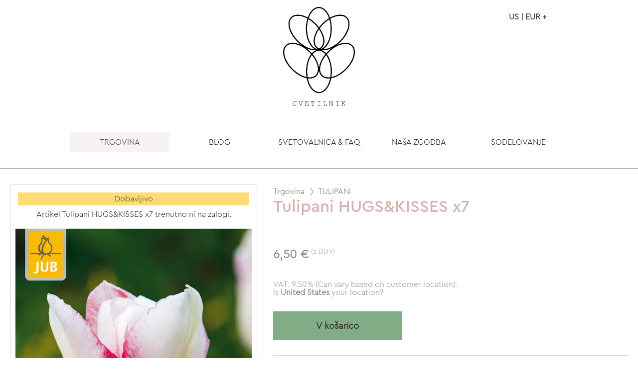

--- FILE ---
content_type: text/html; charset=utf-8
request_url: https://www.cvetilnik.si/shop/item/20254/tulipani-hugskisses-x10
body_size: 31862
content:
<!DOCTYPE html><!--  xmlns:fb="http://www.facebook.com/2008/fbml" -->
<html lang="sl">
<head>
<meta charset="UTF-8" />
<meta http-equiv="X-UA-Compatible" content="IE=edge,chrome=1">
<meta http-equiv="Content-Type" content="text/html; charset=utf-8">
<meta http-equiv="cache-control" content="max-age=0" />
<meta http-equiv="cache-control" content="no-cache" />
<meta http-equiv="expires" content="0" />
<meta name="keywords" content="tulipan, tulipani, čebulice tulipanov, pomladne cvetlice, čebulnice, tulipani sajenje, tulipani vzgoja, tulipan mozirje, tulipani po cvetenju">
<meta name="description" content="POSEBNOST : barva in oblika cvetov SKUPINA : TriumphBARVA CVETA :  bela s tankim robom v rdeče pink barviVIŠINA : 45 cm ČAS SAJENJA : september-december ČAS CVETENJA : april-maj  PAKIRANJE : 7 čebulicVelikost čebulic : 11/12">
<meta http-equiv="content-language" content="sl">
<link rel="alternate" href="https://www.cvetilnik.si/shop/item/20254/tulipani-hugskisses-x10" hreflang="sl" />
<meta name="viewport" content="width=device-width initial-scale=1.0 maximum-scale=1.0 user-scalable=yes" />
<link rel="icon" href="https://www.cvetilnik.si/docs/documents/0w/6e/1638759219-0c9tI-logo-cvetilnik-favicon-circle-32-04.png" type="image/x-icon">
<meta name="google-site-verification" content="DFyHWPIwMCQbzE2Pmn7A5ONFX5Jrl6HLa4McEv_F61o" />
<meta name="theme-color" content="#d1aca5">
<title>Tulipani HUGS&KISSES x7 - TULIPANI - Cvetilnik.si</title>
<!-- Start of Facebook Meta Tags -->
<meta property="og:type" content="website">
<meta property="og:title" content="Tulipani HUGS&KISSES x7 - TULIPANI - Cvetilnik.si">
<meta property="og:url" content="https://www.cvetilnik.si/shop/item/20254/tulipani-hugskisses-x10">
<meta property="og:image" content="https://cdn.cvetilnik.si/docs/thumbs/wg/tg/GAL-PZ43G6K3CAE3/webp-base-tt0vj.webp">
<meta property="og:site_name" content="Cvetilnik.si">
<meta property="og:description" content="POSEBNOST : barva in oblika cvetov SKUPINA : TriumphBARVA CVETA :  bela s tankim robom v rdeče pink barviVIŠINA : 45 cm ČAS SAJENJA : september-december ČAS CVETENJA : april-maj  PAKIRANJE : 7 čebulicVelikost čebulic : 11/12"><meta property="og:image" content="https://cdn.cvetilnik.si/docs/thumbs/wg/tg/GAL-PZ43G6K3CAE3/webp-base-tt0vj.webp">
<meta property="og:image" content="https://cdn.cvetilnik.si/docs/thumbs/wg/tg/GAL-PZ43G6K3CAE3/webp-base-tt0vj.webp">

<!-- End of Facebook Meta Tags -->
<script type="text/javascript" src="https://www.cvetilnik.si/files/js/modernizr-custom.js"></script>

<script type="text/javascript" src="https://www.cvetilnik.si/files/js/jquery-3.5.1.min.js"></script>

<script type="text/javascript" src="https://www.cvetilnik.si/files/js/classie.js"></script>

<script type="text/javascript" src="https://www.cvetilnik.si/files/js/smoothness-ui-1.12.1/jquery-ui.min.js"></script>
<script type="text/javascript" src="https://www.cvetilnik.si/files/js/jquery-impromptu.min.js"></script>
<script type="text/javascript" src="https://www.cvetilnik.si/files/js/jquery-ui-timepicker-addon.js"></script>

<script type="text/javascript" src="https://www.wpx.si/files/js/js-default-2025-08-01.js"></script>
<script type="text/javascript" src="https://www.cvetilnik.si/files/js/jquery.tipsy.js"></script>
<script type="text/javascript" src="https://www.cvetilnik.si/files/js/jquery-dlmenu.js"></script>
<script type="text/javascript" src="https://www.cvetilnik.si/files/js/jPushMenu.js"></script>
<script type="text/javascript" src="https://www.cvetilnik.si/files/js/lity.min.js"></script>

<script type="text/javascript" src="https://www.cvetilnik.si/files/js/grid-gallery/imagesloaded.pkgd.min.js"></script>
<script type="text/javascript" src="https://www.cvetilnik.si/files/js/grid-gallery/masonry.pkgd.min.js"></script>
<script type="text/javascript" src="https://www.cvetilnik.si/files/js/grid-gallery/cbpGridGallery.js"></script>
<script type="text/javascript" src="https://www.cvetilnik.si/files/js/chosen.jquery.min.js"></script>

<script type="text/javascript" src="https://www.cvetilnik.si/files/js/2020-06-11-polyfill-8.js"></script>
<script type="text/javascript" src="https://www.cvetilnik.si/files/js/yall-2.1.0.min.js"></script>

<script src="https://cdnjs.cloudflare.com/ajax/libs/slick-carousel/1.9.0/slick.min.js" integrity="sha512-HGOnQO9+SP1V92SrtZfjqxxtLmVzqZpjFFekvzZVWoiASSQgSr4cw9Kqd2+l8Llp4Gm0G8GIFJ4ddwZilcdb8A==" crossorigin="anonymous"></script>

<script type="text/javascript" src="https://www.cvetilnik.si/files/js/cocoen-3.1.1/cocoen.js"></script>

<script type="text/javascript" src="https://www.cvetilnik.si/files/js/jquery.serialize-object.min.js"></script>
            
				<script type='text/javascript'>
				var limit_st_izpisov_objav = 15;
				var server_name = 'https://www.cvetilnik.si/';
                var index_page = '';
                var merchantName = 'cvetilnik.si';

                var merchant_nexus = 'si';
                var customer_nexus = 'us';
                var proxy_customer_nexus = 'outside_EU';

                var url_ajax_iskanje = server_name + index_page + 'ajax/ajax_iskanje/query_iskanje';

                var currentMiniSlideImg = 1;


                // lang pack
                var jsLang_pleaseInsertYourName = 'Prosimo, vnesite svoj vzdevek "NickName"';
                var jsLang_addingToCart = 'Dodajanje v košarico';
                var jsLang_Close = 'Zapri';
                var jsLang_classicCheckout = 'Klasična košarica';

                var jsLang_pleaseInsert = 'Prosimo, vnesite';
                var jsLang_cartOrderConfirmationNotPossible = 'Oddaja naročila ni mogoča, ker so prisotne napake';


				/**/
                jQuery(document).ready(function($) {
                    
                    // test > trigger openning LeftSide menu
                    // $('#showMenuLeft').trigger('click');

                    /*
                    // Example
                    $('.slick-default-3xx').slick({
                        dots: true,
                        infinite: false,
                        speed: 300,
                        adaptiveHeight: false
                    });
                    */

                    $('.slick-default-1').slick({
                        dots: true,
                        infinite: false,
                        speed: 300,
                        slidesToShow: 1,
                        slidesToScroll: 1,
                        zIndex: 99,
                        dots: true,
                        arrows: false,
                        adaptiveHeight: true, // false, // 
                        autoplay: false, // true
                        autoplaySpeed: 2000,
                        responsive: [
                           // no responsive design needed for 1-item/row
                        ]
                    });

                    $('.slick-default-2').slick({
                        dots: true,
                        infinite: false,
                        speed: 300,
                        slidesToShow: 2,
                        slidesToScroll: 2,
                        adaptiveHeight: true, 
                        // autoplay: false, // true 
                        autoplaySpeed: 2000,
                        responsive: [
                            {
                                breakpoint: 481,
                                settings: {
                                    slidesToShow: 1,
                                    slidesToScroll: 1
                                }
                            }
                        ]
                    });

                    
                    $('.slick-default-3').slick({
                        dots: true,
                        infinite: false,
                        speed: 300,
                        slidesToShow: 3,
                        slidesToScroll: 3,
                        adaptiveHeight: true,
                        // autoplay: false, // true
                        autoplaySpeed: 2000,
                        responsive: [
                            {
                                breakpoint: 769,
                                settings: {
                                    slidesToShow: 2,
                                    slidesToScroll: 2
                                }
                            },
                            {
                                breakpoint: 481,
                                settings: {
                                    slidesToShow: 1,
                                    slidesToScroll: 1
                                }
                            }
                        ]
                    });

                    $('.slick-default-4').slick({
                        dots: true,
                        infinite: false,
                        speed: 300,
                        slidesToShow: 4,
                        slidesToScroll: 4,
                        adaptiveHeight: false, // true
                        autoplay: true, // false
                        autoplaySpeed: 2000,
                        responsive: [
                            {
                                breakpoint: 1281,
                                settings: {
                                    slidesToShow: 3,
                                    slidesToScroll: 3,
                                    dots: true
                                }
                            },
                            {
                                breakpoint: 769,
                                settings: {
                                    slidesToShow: 2,
                                    slidesToScroll: 2
                                }
                            },
                            {
                                breakpoint: 481,
                                settings: {
                                    slidesToShow: 1,
                                    slidesToScroll: 1
                                }
                            }
                        ]
                    });

                    // $('.slick-default').hide();


                }); 
                // end document ready

            </script>


            <script>
                document.addEventListener('DOMContentLoaded', function() {
                    yall({
                        observeChanges: true
                    });
                });

                const copyInnerHTMLContent = async (elemId) => {
                    try {
                        let text = document.getElementById(elemId).innerHTML;
                        await navigator.clipboard.writeText(text);
                        console.log('Content copied to clipboard: ' + text);
                        toastDisplayMessage('Copied', 1700);
                    } catch (err) {
                        console.error('Failed to copy: ', err);
                    }
                }

                const copyInputContentValue = async (elemId) => {
                    try {
                        let text = document.getElementById(elemId).value;
                        await navigator.clipboard.writeText(text);
                        console.log('Content copied to clipboard: ' + text);
                        toastDisplayMessage('Copied', 1700);
                    } catch (err) {
                        console.error('Failed to copy: ', err);
                    }
                }

        
            </script>


			<script type='text/javascript'>

				/*
				function rrtyMui()
				{
				    // alert('hash');
				    var hash = '2fa611874445374ed105ba9c314dd42d';
				    $('#NoBotFHash').val(hash);
				    // document.getElementById('NoBotFHash').value = hash;

				    return true;
				}
                */
                

                function ajaxWebsiteQuickForms(formId){

                    var ajaxJsonAction = $('form[id='+formId+'] input[name=ajaxJsonAction]').val(); // get the form with id 
                    // .find('input[name=ajaxJsonAction]'); // locate the input element with attribute name = message
                    // .val(); //  get the attribute = value

                    // alert(formId);
                    // alert(ajaxJsonAction);
                    // return false;

                    if( ajaxJsonAction=='' ){
                        Swal.fire({
                            type: 'error',
                            title: 'Missing target action!',
                            text: ' ',
                            // button: true
                            button: false,
                            timer: 1500
                        })
                
                        return false;
                    }
                    
                    console.log( 'formId: ' + formId );

                    formDataJson = $('form#'+formId).serializeJSON(); 
                    console.log( formDataJson );
                    // alert(formId + ': ' + formDataJson);

                
                    $.ajax({
                        type: 'POST',
                        url: 'https://www.cvetilnik.si//ajax/website-user-forms',
                        data: {
                            formDataJson: formDataJson
                        },
                        success: function(json_return) {
                            // alert(json_return);
                            var json_res = $.parseJSON(json_return);
                
                            var span = document.createElement('span');
                            span.innerHTML = json_res.message;
                            // alert(json_res.status);

                            /**/
                            Swal.fire({
                                type: json_res.status, // 'success',
                                title: json_res.title,
                                text: '',
                                // content: span,
                                html: span,
                                
                                allowOutsideClick: true,
  showCancelButton: false,
  confirmButtonText: 'Close',
  cancelButtonText: 'Continue editing', // cancel
  // reverseButtons: true,
  buttonsStyling: false, // with false it applies our class-es to elements
  footer: '',
                                timer: 35000,
                                customClass: {
                                    container: 'swal-container',
                                    popup: 'swal-popup',
                                    header: 'swal-header',
                                    title: 'swal-title',
                                    closeButton: 'swal-close-button',
                                    image: 'swal-image',
                                    content: 'swal-content',
                                    input: 'swal-input',
                                    actions: 'swal-actions',
                                    confirmButton: 'btn bg-base',
                                    cancelButton: 'btn margin-left-10 swal-cancel-button',
                                    footer: 'swal-footer'
                                }
                            })
                            .then((result) => {
                                if (result.value) {
                                    /*
                                    Swal.fire(
                                        'Deleted!',
                                        'Your file has been deleted.',
                                        'success'
                                    );
                                    */
                                    location.reload(); // refresh current page
                                } else if (
                                  // Read more about handling dismissals
                                  result.dismiss === Swal.DismissReason.cancel
                                ) {
                                    /*
                                    Swal.fire(
                                        'Warning',
                                        'Changes of data might not be visible in form field until refreshing this page',
                                        'warning'
                                    )
                                    */
                                }
                            });

                        },
                        error: function(jqXHR, textStatus, errorThrown) {
                            // alert('An error occurred... Look at the console (F12 or Ctrl+Shift+I, Console tab) for more information!');
                
                            $('.toast-top').html('<p>status code: '+jqXHR.status+'</p><p>errorThrown: ' + errorThrown + '</p><p>jqXHR.responseText:</p><div>'+jqXHR.responseText + '</div>');
                            console.log('jqXHR:');
                            console.log(jqXHR);
                            console.log('textStatus:');
                            console.log(textStatus);
                            console.log('errorThrown:');
                            console.log(errorThrown);
                
                            Swal.fire({
                                position: 'top-end',
                                type: 'error',
                                title: 'Error!',
                                text: 'The request to send data failed! ' + errorThrown,
                                button: true
                            })
                        },
                
                    });

                    return false;
                
                }


            </script>
<script type="text/javascript">



function webpageAjaxSaveSessionData(formId){


    formCookiesDataJson = $(this).serializeJSON();

    // if moreCookieInformation > should do nothing 
    /*
    toastDisplayMessage(formCookiesDataJson, 40000);
    // alert(formCookiesDataJson);
    return false;
    */

    $.ajax({
        type: "POST",
        url: "https://www.cvetilnik.si/ajax/cookies/save-session-data",
        data: {
            formCookiesDataJson: formCookiesDataJson
        },
        success: function(json_return) {
            // alert(json_return);
            var json_res = $.parseJSON(json_return);
            // alert(json_res);
            toastDisplayMessage(json_res.message, 1500);


            /*
            // if( confirmAlert == "confirmAlert" ){
                

                var span = document.createElement("span");
                // span.innerHTML = "Test message za objekt <b>test</b><br>" + json_res.message;
                span.innerHTML = json_res.message;

                Swal.fire({
                    type: json_res.status, // "success",
                    title: json_res.title,
                    text: " ",
                    html: span,
                    showConfirmButton: false,
                    showCloseButton: true,
                    allowOutsideClick: true,
                    timer: 3000
                });
            // }
            */
            // hide cookies form: form_cookies_wrapper - fadeOut & hide
            const curtain = document.querySelector("#form_cookies_wrapper");
            curtain.classList.add("fadeOutAndHide");


        },
        error: function(jqXHR, textStatus, errorThrown) {
            // alert("An error occurred... Look at the console (F12 or Ctrl+Shift+I, Console tab) for more information!");

            // $(".toast-top").html("<p>status code: "+jqXHR.status+"</p><p>errorThrown: " + errorThrown + "</p><p>jqXHR.responseText:</p><div>"+jqXHR.responseText + "</div>");
            console.log("jqXHR:");
            console.log(jqXHR);
            console.log("textStatus:");
            console.log(textStatus);
            console.log("errorThrown:");
            console.log(errorThrown);
        },

    });

    return false;


}
</script>
<script type="text/javascript">

				function sik_thumbs_big()
				{
                    
                    // alert("big-thumbs");

                    $("#sik_preview_container").addClass("big-thumbs");
                    /*
                    return false;
                    
                    var w=900, h=1270;
					fullsizeBaseMargin = 10;
					ContMainWidth = $("#sik_preview_container").innerWidth();
					w = ContMainWidth - fullsizeBaseMargin;
					// alert(w);
					h=1.41 * w;

					$(".sik_thumb").animate({
						width: w,
						height: h
					}, 1000);
                    */
					$("#hidd_preview_status").val("big");

					// $(".link_slide_top").slideDown();
					setTimeout( '$(".link_slide_top").slideDown(300); $(".st_strani").slideDown(300); ',1000);
				}

				function sik_thumbs_small()
				{
                    
                    $("#sik_preview_container").removeClass("big-thumbs");
                    /*
                    return false;
                    
                    // alert();
					ContMainWidth = $("#sik_preview_container").innerWidth();
					ContMainWidth = ContMainWidth - 1;
					colCount=7;
					pintsBaseMargin = 17;
					if( ContMainWidth > 1250) colCount=7;
					if( ContMainWidth <= 1250) colCount=6;
					if( ContMainWidth <= 1000) colCount=5;
					if( ContMainWidth <= 700){
						colCount=4;
					}

					var w=185,h=260;
					w = (ContMainWidth / colCount) - pintsBaseMargin;
					// alert(w);
					h=1.41 * w;
					$(".sik_thumb").animate({
						width: w,
						height: h
                    }, 1000);
                    */
					$("#hidd_preview_status").val("small");
					$(".link_slide_top").hide();
					$(".st_strani").hide();

				}

				function sik_thumb_slide(elemid)
				{
					// alert(elemid);
					$("html, body").animate({
						scrollTop: $("#"+elemid).offset().top
					}, 700);

				}

				function sik_zoom_thumb(elemid)
				{

					var delay = 0;
					if( $("#hidd_preview_status").val()=="small" )
					{
						delay = 1500;
					}

					sik_thumbs_big();
					var elemid = elemid;
					// delay(sik_thumb_slide(elemid), 4000);
					// alert(elemid);
					// sik_thumb_slide(elemid);
					// setTimeout(sik_thumb_slide(elemid), 2000);
					// setTimeout( "js_ajax_seznam();", 100);
					// alert();

					showTip3 = window.setTimeout(function(){
					  sik_thumb_slide(elemid);
					}, delay);

				}

			</script>
			
		<script type="application/ld+json">
		{
		  "@context": "http://schema.org",
		  "@type": "Product",
          "name": "Tulipani HUGS&KISSES x7",
          "productID":20254,
          "sku":"PRO-XXNCRKEMMNDU",
          "description": "POSEBNOST : barva in oblika cvetov SKUPINA : TriumphBARVA CVETA :  bela s tankim robom v rdeče pink barviVIŠINA : 45 cm ČAS SAJENJA : september-december ČAS CVETENJA : april-maj  PAKIRANJE : 7 čebulicVelikost čebulic : 11/12",
		  "brand":{
            "@type":"Thing",
            "name":"Cvetilnik.si"
          },		  
		  "offers": {
            "@type": "Offer",
            "price": "6.50",
            "priceCurrency": "EUR",
            "priceValidUntil": "2027-01-01",
            "url": "https://www.cvetilnik.si/shop/item/20254/tulipani-hugskisses-x10",
            "itemCondition":"http://schema.org/NewCondition"
          },
          "image": "https://cdn.cvetilnik.si/docs/thumbs/wg/tg/GAL-PZ43G6K3CAE3/webp-base-tt0vj.webp",
		  "url": "https://www.cvetilnik.si/shop/item/20254/tulipani-hugskisses-x10"
		}
		</script>
		
<script type='text/javascript'>

// Template global values for use in JavaScript functions

var globalJsBaseColor = '#d1aca5';
var globalChartColorsJsArr = ['#FDD089', '#FF7F79', '#A0446E', '#251535', '#058DC7', '#50B432', '#ED561B', '#DDDF00', '#24CBE5', '#64E572', '#FF9655', '#FFF263', '#6AF9C4']; // this would be an array
var globalChartColorJs = '#d1aca5'; // single color

var globalJsFontTitlesFamily = 'CeraPro'; 
var globalJsFontTextFamily = 'CeraProLight'; 

var globalJsChartsCornerImage = 'https://www.cvetilnik.si/docs/documents/0w/6e/1638759219-0c9tI-logo-cvetilnik-favicon-circle-32-04.png'; // puts site:favicon pic as Chart JS corner pic

</script><link rel="stylesheet" type="text/css" media="all" href="https://www.cvetilnik.si/files/css/reset.css" /><link rel="stylesheet" type="text/css" media="all" href="https://www.cvetilnik.si/files/css/jquery-impromptu.css" /><link rel="stylesheet" type="text/css" media="all" href="https://www.cvetilnik.si/files/css/chosen-2025-02-27.css" /><link rel="stylesheet" type="text/css" media="all" href="https://www.cvetilnik.si/files/css/2019-04-18-hero-slider.css" /><link rel="stylesheet" type="text/css" media="all" href="https://www.cvetilnik.si/files/css/dlmenu-0624.css" /><link rel="stylesheet" type="text/css" media="all" href="https://www.cvetilnik.si/files/css/2018-11-24-side-menu.css" /><link rel="stylesheet" type="text/css" media="all" href="https://www.cvetilnik.si/files/css/2021-03-01-grid-gallery.css" /><link rel="stylesheet" type="text/css" media="all" href="https://www.cvetilnik.si/files/css/2018-11-17-grid-banner.css" /><link rel="stylesheet" type="text/css" media="all" href="https://www.cvetilnik.si/files/css/lity.min.css" /><link rel="stylesheet" type="text/css" media="all" href="https://www.cvetilnik.si/files/css/2018-12-04-breadcrumbs.css" /><link rel="stylesheet" type="text/css" media="all" href="https://www.cvetilnik.si/files/css/smoothness-ui-1.12.1/jquery-ui.min.css" /><link rel="stylesheet" type="text/css" media="all" href="https://www.cvetilnik.si/files/css/smoothness-ui-1.12.1/jquery-ui.structure.min.css" /><link rel="stylesheet" type="text/css" media="all" href="https://www.cvetilnik.si/files/css/smoothness-ui-1.12.1/jquery-ui.theme.min.css" /><link rel="stylesheet" type="text/css" media="all" href="https://www.cvetilnik.si/files/js/minicolors/jquery.minicolors.css" /><link rel="stylesheet" type="text/css" media="all" href="https://cdn.jsdelivr.net/npm/sweetalert2@8/dist/sweetalert2.min.css" /><link rel="stylesheet" type="text/css" media="all" href="https://www.cvetilnik.si/files/css/slick-carousel/1.9.0/slick.css" /><link rel="stylesheet" type="text/css" media="all" href="https://www.cvetilnik.si/files/css/css-presentations-2021-07-21.css" /><link rel="stylesheet" type="text/css" media="all" href="https://www.wpx.si/files/css/base-css-2024-01-30.css" /><link rel="stylesheet" type="text/css" media="all" href="https://www.wpx.si/files/css/base-css-widgets-2021-10-30.css" />
    <style type="text/css">
    
	
/* : root VARS */
:root {
	
    --base: #d1aca5;
    --base-rgb: 209,172,165;
    --base-text: #303030;

    --base-light: #f8f3f2;
    --base-light-rgb: 248,243,242;
    --base-light-text: #303030;

    --base-dark: #a1847f;
    --base-dark-rgb: 161,132,127;
    --base-dark-text: #f8f8f8;

    --accent: #82ac85;
    --accent-text: #303030;

    
    --hex-orders: #109a27;
    --hex-customers: #109a27;

    --hex-dashboard: #109a27;
    --hex-catalog: #FF5B3B;
    --hex-webshop: #b01a40;
    --hex-docs: #005B9A;
    --hex-bkk: #63473c;
    --hex-reports: #009dae;
    --hex-utility: #08448f;
    --hex-company: #2b2f2d;
    --hex-settings: #cd4e2e;

    
    --main-bg-color: coral;
	--main-txt-color: blue;
	--main-padding: 15px;

	--rounded-1px: 1px; 
	--rounded-2px: 2px;
	--rounded-3px: 3px;
	--rounded-4px: 4px;
	--rounded-5px: 5px;
	--rounded-7px: 7px;
	--rounded-10px: 10px; 

    --hr-line-bgcolor: #ccc;
    --hr-line-title: #999;
    --hr-line-edit: #666;
    --hr-line-active: yellow;

    --hr-line-label-bgcolor: rgba(0,0,0, 0.65);
    --hr-line-bgcolor-hover:  rgba(0,0,0, 0.75);
}

html,
body
{
    font-family: "CeraProLight", Roboto, Arial, Helvetica, Verdana, sans-serif!important;
    font-size:16px; /* Base font size */
    min-height: 100vh;
    /* background-color:#efefef; */
}	
.font-text {
    font-family: "CeraProLight", Roboto, Arial, Helvetica, Verdana, sans-serif!important;
}
h1, h2, h3, h4, h5, h6 
{
    font-family: "CeraPro", Roboto, Arial, Helvetica, Verdana, sans-serif!important;
}
.font-title{
    font-family: "CeraPro", Roboto, Arial, Helvetica, Verdana, sans-serif!important;
}

.websiteContentDiv {
    /* min-height: 50vh; */
}

.skeleton-box {
    /* 
    height: 1em;
    */
    width: 100%;
    display: inline-block;
    position: relative;
    overflow: hidden;
    background-color: #DDDBDD;
  }
  .skeleton-box::after {
    position: absolute;
    top: 0;
    right: 0;
    bottom: 0;
    left: 0;
    transform: translateX(-100%);
    background-image: linear-gradient(90deg, rgba(255, 255, 255, 0) 0, rgba(255, 255, 255, 0.2) 20%, rgba(255, 255, 255, 0.5) 60%, rgba(255, 255, 255, 0));
    -webkit-animation: shimmer 2s infinite;
            animation: shimmer 2s infinite;
    content: "";
  }
  @-webkit-keyframes shimmer {
    100% {
      transform: translateX(100%);
    }
  }
  @keyframes shimmer {
    100% {
      transform: translateX(100%);
    }
  }


  
.lazyload-bg {
    /* background-size:cover; */
    background-repeat:no-repeat; 
    -webkit-transition: background-image 1.7s ease-in-out;
    transition: background-image 1.7s ease-in-out;
}	

.hover-opacity-100:hover {
    opacity: 1;
}

/* CHART container */

.chart-container {
    border:1px solid #ccc;
    max-width: calc(100vw - 1.5em);
}

/* -- end charts */

/* CWV circles */

.cwv-circles {
    margin: 1em auto;
    display: flex;
    outline: 0px solid #ccc;
    align-items: center;
    justify-content: center;
}

.cwv-circles .cwv-wrapper > * {
    outline: 0px solid #ccc;
}
.cwv-circles .cwv-wrapper {
    display: flex;
    flex-direction: column;
    align-items: center;
    justify-content: center;

    margin: 0;
    padding: 0 1em;
    outline: 0px solid #666;

    height: 150px;
    overflow: hidden;
}

.cwv-circles .circle {
    position: relative;
    max-width: 100px;
    max-height: 100px;
}

.cwv-circles .circle__svg {
    transform: rotate(-90deg);
}

.cwv-circles .circle__progress {
    fill: none;
    stroke-width: 5;
    stroke-opacity: 0.3;
    stroke-linecap: round;
}

.cwv-circles .circle__progress--fill {
    --initialStroke: 0;
    --transitionDuration: 0;
    stroke-opacity: 1;
    stroke-dasharray: var(--initialStroke);
    stroke-dashoffset: var(--initialStroke);
    transition: stroke-dashoffset var(--transitionDuration) ease;
}

.cwv-circles .percent {
    width: 100%;
    top: 50%;
    left: 50%;
    position: absolute;
    font-weight: normal;
    text-align: center;
    line-height: 2em;
    transform: translate(-50%, -50%);
    padding-top: 0.25em;
    outline: 0px solid #eee;
}

.cwv-circles .percent__int { font-size: 1.5em; }
.cwv-circles .percent__dec { font-size: 0.875em; }

.cwv-circles .label {
    font-size: 0.875em;
    text-transform: uppercase;
    margin-top: 6px;
    text-align: center;
}

/* End cwv circles */


/* Circle svg-animated number */

.svg-animated-circle {
    margin: auto;
    display: flex;
    outline: 0px solid #ccc;
    align-items: center;
    justify-content: center;
}

.svg-animated-circle .note-display {
    display: flex;
    flex-direction: column;
    align-items: center;
    margin: 0;
    padding: 0 1em;
    outline: 0px solid #666;
}

.svg-animated-circle .circle {
    position: relative;
    max-width: 100px;
    max-height: 100px;
}

.svg-animated-circle .circle__svg {
transform: rotate(-90deg);
}

.svg-animated-circle .circle__progress {
fill: none;
stroke-width: 5;
stroke-opacity: 0.3;
stroke-linecap: round;
}

.svg-animated-circle .circle__progress--fill {
--initialStroke: 0;
--transitionDuration: 0;
stroke-opacity: 1;
stroke-dasharray: var(--initialStroke);
stroke-dashoffset: var(--initialStroke);
transition: stroke-dashoffset var(--transitionDuration) ease;
}


.note-display .circle__progress { stroke: #666; } /* default color */

/*
.svg-animated-circle .note-display:nth-child(1) .circle__progress { stroke: #AAFF00; }
.svg-animated-circle .note-display:nth-child(2) .circle__progress { stroke: #FF00AA; }
.svg-animated-circle .note-display:nth-child(3) .circle__progress { stroke: #AA00FF; }
.svg-animated-circle .note-display:nth-child(4) .circle__progress { stroke: #00AAFF; }
*/
.svg-animated-circle .percent {
    width: 100%;
    top: 50%;
    left: 50%;
    position: absolute;
    font-weight: bold;
    text-align: center;
    line-height: 2em;
    transform: translate(-50%, -50%);
    padding-top: 0.25em;
}

.svg-animated-circle .percent__int { font-size: 1.5em; }
.svg-animated-circle .percent__dec { font-size: 0.875em; }

.svg-animated-circle .label {
    font-size: 0.875em;
    text-transform: uppercase;
    margin-top: 6px;
    text-align: center;
}


/* Colorize svg-circles */
.circle-red .circle__progress { stroke: #f34336; }
.circle-green .circle__progress { stroke: #4cae50; }
.circle-orange .circle__progress { stroke: #fe9700; }
.circle-blue .circle__progress { stroke: #2195f2; }
.circle-grey .circle__progress { stroke: #607c8a; }
.circle-000 .circle__progress { stroke: #000; }
.circle-666 .circle__progress { stroke: #666; }
.circle-999 .circle__progress { stroke: #999; }
.circle-ccc .circle__progress { stroke: #ccc; }



/* end Circle svg-animated number */

/* pure CSS-JS fadeOut */
.fadeOutAndHide {
    visibility: hidden;
    opacity: 0;
    transition: visibility 1.5s, opacity 1.5s linear;
}

.fadeOut {
    opacity: 0;
    animation: fadeOut 3s ease-in;
}

@keyframes fadeOut {
    0% { opacity: 1; }
    50% { opacity: 0.5; }
    100% { opacity: 0; }
}
/* end CSS-JS fadeOut */

/* Footer edit menu */

#footer_edit_menu {
    
    display: grid; 
    grid-template-columns: minmax(150px, auto) minmax(auto, 20%) 1fr 1fr;
    gap: 1px;

    width: 100%;
    height: auto; 
    height: 36px; 
    overflow: hidden; 
    position: fixed; 
    z-index: 100; 
    bottom: 0; 
    padding: 0;
    background-color:#606060;
    color: #eee;

}

#footer_edit_menu a {
    /*
    color: var(--base-text);
    background-color: var(--base);
    */
    color: inherit;
    background: rgba(0, 0, 0, 0.5);
    text-decoration: none;
    margin: 0;
    padding: 8px;
    line-height: 1.15em;
}

#footer_edit_menu #footer_edit_menu_item {
    color: var(--accent-text);
    background-color: var(--accent);
    
}

#footer_edit_menu a:hover {
    color: var(--base-darktext);
    background-color: var(--base-dark);
    text-decoration: none;
}

/* WEBSHOP main title grid */
.shop-title-grid {
    display: grid; 
    gap: 50px; 
    grid-template-columns: minmax(50%, 1fr) auto;
}

.shop-title-grid-title {
    border:0px solid #ccc;
}

.shop-title-grid-menu {
    border:0px solid #ccc;
}

@media only screen and (max-width: 768px) {
    .shop-title-grid {
        gap: 8px;
        grid-template-columns: auto;
        grid-orientation: column;
    }

    .shop-title-grid table.erp-modul-title
    {
        min-height: auto; 
        margin: 6px 0 6px 0;
    }
}


                @font-face {
                    font-family: "CeraProLight";
                    src: url("https://www.cvetilnik.si/files/css/fonts/CeraProSv/CeraProLight.otf") format("opentype");
                    font-style: normal;
                    font-weight: 400;
                }
                
                @font-face {
                    font-family: "CeraPro";
                    src: url("https://www.cvetilnik.si/files/css/fonts/CeraProSv/CeraProMedium.otf") format("opentype");
                    font-style: normal;
                    font-weight: 400;
                }
                
                @font-face {
                    font-family: "CeraProLight";
                    src: url("https://www.cvetilnik.si/files/css/fonts/CeraProSv/CeraProLight.otf") format("opentype");
                    font-style: normal;
                    font-weight: 400;
                }
                
    </style>
	
<link rel="preload" href="https://cdnjs.cloudflare.com/ajax/libs/slick-carousel/1.9.0/fonts/slick.woff" as="font" type="font/woff" crossorigin>
<link rel="stylesheet" type="text/css" media="all" href="https://cdn.cvetilnik.si/docs/css/minified/2025-1-25-06-41-21-TPL-MZEY5A4FGSP8-prefs-min.css" /><style>
        
 
.grid-table {
    max-width: 100%;
    min-width: 800px;
    border-bottom: 1px solid #666; 
    padding: 0 0 3px 0;
    margin: 0 0 1em 0;
}


.grid-row {
    width: 100%;
    /* outline: 1px solid #ccc;  */
    border-bottom: 1px dashed #ccc; 
    padding: 0;
    margin: 0;
    display: grid;
    grid-template-columns: 1fr  minmax(10px, 150px) repeat(2, 15%) minmax(10px, 50px);
    gap: 3px;
    align-items: center;
    max-height: 36px; 
}

.grid-row-active-projects {
    grid-template-columns: 1fr 40px minmax(10px, 150px) 15% minmax(10px, 50px);
}

.grid-row-project-categories {
    grid-template-columns: 1fr  repeat(3, 15%) minmax(10px, 50px);
}

.grid-table .grid-row:last-child {
    border-bottom: 0px dashed #ccc; 
}

    .grid-row span,
    .grid-row.subrow span {
        white-space: nowrap;    /* do not break text, display as much as available space */
        overflow: hidden;
    }


    .grid-row span {
        text-align: center;
        padding: 6px;
        margin: 0;
        /* outline: 1px solid #ccc;  */
        font-size: 0.875rem!important;
    }

    .grid-row .tag,
    .grid-row .title {
        text-align: left;
        padding: 6px 32px 6px 6px;
    }

    .grid-row .tag a,
    .grid-row .title a {
        display: block;
        outline: 0px solid #cc0000; 
        text-align: left;
        font-size: inherit;
    }

    
    .grid-row .status {
        text-align: center;
        padding: 3px;
    }


    .grid-row.subrow {
        padding-left: 2px;
        border-bottom: 1px dashed #ccc; 
        opacity: 0.5;
        font-size: 1em;
    }

    .grid-row.subrow span {
        
    }

    .grid-row .title a {
        font-size: 1rem!important;
    }

    .grid-row.subrow .title {
        padding-left: 24px;
        outline: 0px solid #cc0000;
    }

    /* Header row */
    .grid-row.header {
        background-color: #eee;
        border-bottom: 1px solid #ccc; 
        font-weight:bold;
        overflow: hidden;

        padding-top: 12px;
        max-height: 42px; 
    }

    .grid-row.header.title {
        justify-content: left;
        outline: 2px solid #cc0000; 
    }

    .grid-row .status div {
        background-color: #eeeeee;  /* default */
        display: inline-block;
        width: 90%;
        padding: 4px 12px;
        font-size: inherit;
    }
    .grid-row .status div,
    .grid-row.subrow .status div {
        display: inline-block;
        width: auto;
        padding: 5px;
    }
    .grid-row .status .active {
        background-color: #8bc34a;
    }
    .grid-row .status .completed {
        background-color: #3b863e; /* #4cae50;  #d1aca5;  */ 
        color: #fff;
    }
    .grid-row .status .other, 
    .grid-row .status .postponed {
        background-color: #fe9700;
    }
    .grid-row .status .canceled {
        background-color: #f34336;
        color: #fff;
    }


    .grid-row:hover {
        background-color:#eee;
        opacity: 1;
    }
    .grid-row:hover .title {
        background-color: ;  /* #e3e3e3; */
        background-color: rgba(248,243,242, 0.75);
    }
    .grid-row:hover a {
        text-decoration: none;
    }

    .grid-row .abs-quick-links {
        /* display: none;  */
        display: flex;
        flex-wrap: nowrap;

        justify-content: flex-start;
        align-items: center;

        position: absolute; 
        z-index: 10; 
        padding: 0;
        margin: 0 0 0 4px; 
        height: auto;

        outline: 0px solid red;


    }
        
    .grid-row .abs-quick-links .link {
        outline: 1px solid transparent;

        flex: 1 0 45px;
        height: 36px;
        overflow: hidden;

        display: flex;
        flex-wrap: nowrap;

        justify-content: center;
        align-items: center;

        padding: 6px;
        margin: 0;

        background-color: transparent;
        cursor: pointer;
        opacity: 0.2;
        transition:0.2s ease all; 
        -moz-transition:0.2s ease all; 
        -webkit-transition:0.2s ease all;
    }

    .grid-row .abs-quick-links .link:hover {
        /* background-color: rgba(248,243,242, 0.75); */
        color: #000;
        outline: 1px solid #999;
        opacity: 1;
    }



   


/* ERP */

.erp-sidebar-links-related-items .grid-row {
    display: grid; 
    grid-template-columns: 1fr 90px 90px;
    gap: 12px; 
    font-size: 0.875em!important; 
    align-items: center; 
    justify-items: start; 
    width: 100%; 
    padding: 4px 0;
    margin: 0;
    border-bottom: 1px dashed #666;
}

.erp-sidebar-links-related-items .grid-row {
    opacity: 0.8;
}

/* .erp-sidebar-links-related-items .grid-row > div:last-of-type { */
.erp-sidebar-links-related-items .grid-row > div:first-of-type {
  justify-self: stretch;  /* stretch this column so even if 1fr does not need all the space available, this will stretch the column */
  justify-content: left; /* how to justify content within a cell horizontally */
  /* outline: 1px solid red; */
}

.erp-sidebar-links-related-items .grid-row:hover {
    opacity: 1;
    background-color: #e0e0e0;
}

.erp-sidebar-links-related-items .title {
    display: inline-block;
    width: 100%!important;
    border-left: 8px solid #ccc;
    padding-left: 8px; 
    /* outline: 2px solid green; */
}

.erp-sidebar-links-related-items a.title:hover {
    border-color: #82ac85;
    text-decoration: none;
}

.erp-sidebar-links-related-items .title.active {
    color: #cc3333;
    font-weight: bold;
    border-color: #cc3333;
}


/* Restricted content FORM */

.website-restricted-content-form {
                display: flex; 
                flex-wrap: wrap;
                margin: 0 auto 1em auto;
                padding: 1em 0;  
                justify-content: center;
                font-size: 1rem;
            }

            .website-restricted-content-form > * {
                border: 0px solid black;
                flex: 0 0 100%;
                margin: 0;
                padding: 6px 0;
            }



            /* Material input fields */
            /* form starting stylings ------------------------------- */
                
                .material-form  { 
                    /*
                    display: flex; 
                    flex-wrap: wrap;
                    flex-orientation: row;
                    flex: 0 0 100%;
                    */
                    width: 450px;
                    max-width: 90vw;
                    border: 0px solid #666;
                    margin: 1em auto;
                    padding: 0.5em 1.5em;
                    /* background-color: rgba(0, 0, 0, 0.05); */
                }

                .material-form .group { 
                    position:relative; 
                    margin-bottom: 35px; 
                    flex-basis: 100%;
                }

                .material-form input,
                .material-form textarea {
                    font-size: 1.15rem!important;
                    line-height: 1.05em;
                    padding: 12px 8px 8px 12px;
                    display:block;
                    width: 100%;
                    border: 0px!important;
                    border-bottom:1px solid #757575!important;

                    outline: 0px!important;

                    background-color: rgba(0, 0, 0, 0)!important;
                }

                .material-form input:focus { 
                    outline:none; 
                    background-color: rgba(0, 0, 0, 0);
                }

                .material-form input:disabled { 
                    outline:none; 
                    background-color: rgba(0, 0, 0, 0.6); 
                    opacity: 0.5;
                }
                
                
                /* LABEL ======================================= */
                .material-form label {
                    color:#999; 
                    font-size:18px;
                    font-weight:normal;
                    position:absolute;
                    pointer-events:none;
                    text-align: left;
                    left: -8px; 
                    top: -8px; 
                    transition:0.2s ease all; 
                    -moz-transition:0.2s ease all; 
                    -webkit-transition:0.2s ease all;
                    outline: 0px solid red;
                    opacity: 0.3;
                }

                /* active state */
                .material-form input:focus ~ label, 
                .material-form input:valid ~ label,
                .material-form textarea:focus ~ label,
                .material-form textarea:valid ~ label {
                    top:-30px;
                    font-size:14px;
                    color:#5264AE;
                    opacity: 1;
                }

                /* BOTTOM BARS ================================= */
                .material-form .bar 	{ 
                    position:relative; 
                    display:block; 
                    width: 80%; 
                }

                .material-form .bar:before, 
                .material-form .bar:after {
                    content:"";
                    height:2px; 
                    width:0;
                    bottom:1px; 
                    position:absolute;
                    background:#5264AE;  
                    /* background: #d1aca5; */
                    transition:0.2s ease all; 
                    -moz-transition:0.2s ease all; 
                    -webkit-transition:0.2s ease all;
                }

                .material-form .bar:before {
                    left:50%;
                }
                .material-form .bar:after {
                    right:50%; 
                }

                /* active state */
                .material-form input:focus ~ .bar:before, 
                .material-form input:focus ~ .bar:after {
                    width:50%;
                }

                /* HIGHLIGHTER ================================== */
                .material-form .highlight {
                    position:absolute;
                    height:60%; 
                    width:100px; 
                    top:25%; 
                    left:0;
                    pointer-events:none;
                    opacity:0.5;
                }

                /* active state */
                .material-form input:focus ~ .highlight {
                    -webkit-animation:inputHighlighter 0.3s ease;
                    -moz-animation:inputHighlighter 0.3s ease;
                    animation:inputHighlighter 0.3s ease;
                }

                /* ANIMATIONS ================ */
                @-webkit-keyframes inputHighlighter {
                    from { background:#5264AE; }
                    to 	{ width:0; background:transparent; }
                }
                @-moz-keyframes inputHighlighter {
                    from { background:#5264AE; }
                    to 	{ width:0; background:transparent; }
                }
                @keyframes inputHighlighter {
                    from { background:#5264AE; }
                    to 	{ width:0; background:transparent; }
                }


        
            .website-restricted-content-form .title {
                font-size: 1.5em;
                font-weight: bold;
                text-align: center;
                padding: 12px 0;
            }
        
            .website-restricted-content-form form {
                width: 700px;
                max-width: 90vw;
                border: 0px solid #666;
                margin: 1em auto;
                padding: 1em 1.5em;
                background-color: rgba(0, 0, 0, 0.05);
            }
        
        
            .website-restricted-content-form input, 
            .website-restricted-content-form textarea {
                width: 100%;
                max-width: 65vw;
                display: inline-block;
                margin: 0!important; 
                padding: 6px; 
                outline: 1px solid #666;
                border: 0px;
                font-size: inherit!important;
            }

            .website-restricted-content-form textarea {
                height: 80px;
                font-size: 1rem!important;
                scroll-overflow: none;
                scrollbar-color: #999 #eee;
            }

            .user-form-inputs div.flex-row {
                min-height: 30px; /* */
                display: flex; 
                flex-wrap: wrap;
                align-items: center;
                justify-content: space-between;
            
                padding: 8px 0;
            }



            .flex-align-top {
                align-self: start;
            }

            .website-restricted-content-form .user-form-inputs div {
                outline: 0px solid #666;
                flex: 0 0 48%;
                text-align: left;
                margin: 0; 
            }

            .website-restricted-content-form .form-buttons {
               
                display: flex;
                flex-wrap: nowrap;
                flex: 1 0 100%;  
                gap: 4px 18px;
                outline: 0px solid #666;
                height: 42px;
                /* text-align: center; */
                margin: 2em 0 0.5em 0; 
                border: 0px solid green;
                
                justify-content: center;
                align-content: space-between;                   /* along a flexbox cross-axis */
                align-items: stretch;                        /* will stretch the heighht of buttons over a whole height of the parent; center ... align them vertically to the middle */
            }

            .website-restricted-content-form .form-buttons .flex-btn {
                border: 0px solid red;

                display: flex;
                flex-basis: 140px;

                align-items: center;
                justify-content: center;
                text-align: center;

                font-weight: normal;
                outline: 1px solid transparent;
                transition: all 0.3 ease-in-out;
                text-decoration: none;
            }

            .flex-btn:hover {
                opacity: 0.9;
                outline: 1px solid #ffcc00;
                text-decoration: none;
                color: inherit;
            }

            .flex-btn:focus {
                opacity: 1;
                outline: 1px solid #666;
                text-decoration: none;
                color: inherit;
                background-color:#606060;
            }

            .website-restricted-content-form .user-form-inputs div.label {
                opacity: 0.5;
                text-align: right;
            }

            /* Mobile */
            @media only screen and (max-width: 641px) {
                
                .website-restricted-content-form .user-form-inputs div,
                .website-restricted-content-form .user-form-inputs div.label {
                    outline: 0px solid red;
                    flex: 0 0 100%;
                    text-align: center;
                    margin: 0.15em 0; 
                }

            } 
            /* end mobile */
        

/* END -- restricted content form */

/* Webshop items */


/* Stock status */

.bgcolor-availability-out-of-catalog {
	background-color: #673ab6;
	background-color: #606060;
	color: #fff;
}

.bgcolor-availability-sold {
	background-color: #e81e63;
	background-color: #c0c0c0;
	color: #202020;
}

.bgcolor-availability-showcase {
	background-color: #673ab6;
	background-color: #606060;
	color: #fff;
}

/* apply to subsetting elements of item with this status */
.shop-pints .shop-pints-item-showcase .price,
.shop-pints-item-showcase .shop-item-price {
	display: none;
}

.shop-item-container-showcase .shop-item-price {
	display: none;
}


/* END Webshop items */
</style><style>
.video-thumb { position: relative; }

.video-thumb a {
	position: absolute;
	display: block;
	background: url(https://www.cvetilnik.si/files/pic/play-button.png) center center;
	background-size:50%;
	background-repeat:no-repeat;
	height: 100%;
	width: 100%;
	top: 0%;
	left: 0%;
	margin: 0px 0 0 0px;
	padding:20px;
	text-align:center;
	color:#000!important;
	text-decoration:none!important;
	opacity:0.35;

	border:1px solid #303030;

	-webkit-transition: opacity 0.5s ease-in-out;
    -moz-transition: opacity 0.5s ease-in-out;
    -ms-transition: opacity 0.5s ease-in-out;
    -o-transition: opacity 0.5s ease-in-out;
    transition: opacity 0.5s ease-in-out;
}
.video-thumb:hover a {
	opacity:0.8;
}
</style>

<style type="text/css">


html {
	height: 100%;
}
 
body {
	min-height: 100vh;
}


.webpage-nav-container {
	width: 100%;
	margin: 0 auto;
	border-bottom:1px solid #999;
	/*
	background-color: rgba(0,0,0, 0.1);
	border: 1px solid #cc0000;
	*/
	text-align: center;
	padding: 0.5em 0.5em 2em 0.5em;
	margin:0 0 0 0;
}

.webpage-nav-main {
	width: auto;
	max-width: 1000px;
	height: auto;
	/* max-width: 100%; */
	padding: 0;
	margin: 0 auto;
	border: 0px solid #000;
}

.webpage-nav-main li {
	padding: 0;
	margin: 0;
	/*
	background:rgba:(0,0,0,0.1);
	border-bottom: 1px solid #ccc;
	*/
}

.webpage-nav-main a {
	background: transparent;
	color: #000000;
	text-decoration: none;
	display:inline-block;
    width: 100%;
    padding:6px 8px;
    line-height: 28px;
	/*
	font-weight: bold;
	font-size: 1.15em;
	*/
}


.webpage-nav-main a:hover {
	background: #606060;
	color: #ffffff;
	background:#d1aca5;
	color: #eee;
	text-decoration: none;
}

.webpage-nav-main a.active {
	background: #c0c0c0;
	background:rgba:(0,0,0,0.2);
	background:#f8f3f2;
	color: #303030;
}


.webpage-nav-logo {

}

.webpage-nav-logo img{
	margin:1em auto 2em auto;
	max-height: 130px;
	width: auto;
}

.webpage-nav-left-menu-container {
	padding-top: 6px;
	border:0px solid #000;
}

.webpage-nav-right-menu-container {
	padding-top:6px;
	border-right: 5px solid #666;
}


ul.shop-nav-top {
    /* padding-right: 1em; */
}

ul.shop-nav-top li a {
    background:transparent;
    border:0px;
    text-align:center;
    padding:6px 8px;
    line-height: 28px;
    overflow: hidden!important;
    height: 40px;
}



.shop-item-container .btn-add-to-cart-size {
	font-weight: bold!important;
	font-size: 1.25em!important;
	padding:1em 1.5em!important;
	height: auto!important;
	width: 100%;
	transition: background-color .5s, color 0.3s, opacity 1s;
}



/* Cart animation personalized Theme colors */
/* 
fill: #990000; 
fill: #673ab6;
fill: #e81e63;
*/
.loading-tricolor{
	border-top: 10px solid #f8f3f2;  #e74c3c;
}
.loading-tricolor::before{
	border-top: 10px solid #d1aca5;  #e67e22;
}
.loading-tricolor::after{
	border-top: 10px solid #82ac85; /* #3498db; */
}
/* END Cart animation personalized Theme colors */



/* 
https://stackoverflow.com/a/40159407
Slick adds the class "slick-initialized" to the wrapper that you call "slick" on.
Set all slides except the first to display:none on initial load and you get the slider at its correct height, with no jumping on slick load. When slick is initialized, you want them all back to display: block.
*/
/*
.slide img {
	height: 600px;
	width: auto;
}
.slide:not(:first-of-type) {
	display: none;
}
.slider.slick-initialized .slide:not(:first-of-type) {
	display:block;
} 
*/

.carousel .slide:nth-child(n+2) {
	display: none;
}
carousel.slick-initialized .slide {
	display: flex;
}


</style>

<script type="text/javascript">
	$(document).ready(function(){
		// alert(\"document ready occurred!\");
		
	});

	// $(window).load(function(){
	$(window).on('load', function (e) {
		//  alert('window load occurred!');
		


            // nav_cart_refresh();


			if ($(".flash_notice").length){
				setTimeout( "$('.flash_notice').slideUp(1500);",2000);
			}

			if ($("#dl-menu").length){
				$("#dl-menu").dlmenu();
			}
			if ($("#dl-menu-mobile").length){
				$("#dl-menu-mobile").dlmenu({
					animationClasses : { classin : 'dl-animate-in-2', classout : 'dl-animate-out-2' }
				});
			}
			if ($("#dl-menu-mobile-nav").length){
				$("#dl-menu-mobile-nav").dlmenu();
			}

			if( $(".banner-top-promocode-box").length ){
				$(".banner-top-promocode-box").slideDown(700);
            }

            /**/
            var pintsBaseMargin = 25;
            if ($("#responsivePints").length){
                setupBlocks(pintsBaseMargin);
                // http://labs.benholland.me/pinterest/
			}

            
			// Corner cart
			[].slice.call( document.querySelectorAll( ".checkout" ) ).forEach( function( el ) {
					var openCtrl = el.querySelector( ".checkout__button" ),
						closeCtrls = el.querySelectorAll( ".checkout__cancel" );

					openCtrl.addEventListener( "click", function(ev) {
						ev.preventDefault();
						classie.add( el, "checkout--active" );
					} );

					[].slice.call( closeCtrls ).forEach( function( ctrl ) {
						ctrl.addEventListener( "click", function() {
							classie.remove( el, "checkout--active" );
						} );
					} );
				} );
			// end corner cart

            // TEST/display right-topo cart-button as open
            // $(".checkout").addClass("checkout--active");


            // initialize all gridGallery-ies on page
            $(".grid-gallery").each(function() {
				// set the img src from data-src
                // $(this).attr("src", $(this).attr("data-src"));
                thisGalleryId = $(this).attr("id");
				// $(this).removeClass("display-none");
				// $(this).fadeIn("slow");
                
                new CBPGridGallery( document.getElementById( thisGalleryId ) );
                // alert( "Init GridGallery: " + thisGalleryId );
            });


            
			$(".lazyload").each(function() {
				// set the img src from data-src
				$(this).attr("src", $(this).attr("data-src"));
				
				// $(this).fadeIn("slow");

                $(this).animate({"opacity":"1"}, 1500);
                $(this).removeClass("display-none");
				// alert($(this).attr("data-src"));
            });

            
            $(".lazyload-bg").each(function() {
                
                // $(this).animate({"opacity":"1"}, 500);
                
                // set the img src from data-src
                bg_src = $(this).attr("data-bg-src");
                // alert(bg_src);
                // $(this).css("background-color","#e1f5ec");
                /**/
                $(this).css("background-color","transparent");
                $(this).css("background-image", "url("+bg_src+")");

                /*
                // $(this).fadeIn("slow");
                $(this).animate({"opacity":"0.3"}, 300);

                setTimeout(function() {    
                    $(this).animate({"opacity":"1"}, 700);
                }, 1650);
                */

            });
            /*
            setTimeout(function() {    
                // $("ul .card").fadeIn("slow"); // .removeClass("opacity-0");
                $(".lazyload-bg").each(function() {
                    // $(this).animate({"opacity":"1"}, 0);
                });
            }, 50);
            */


            // Trigger links for Grid Gallery
            $(".run-js-cocoen-reload").on( "click", function() {
                Cocoen.parse(document.body);
                // Cocoen.create(document.querySelector(".cocoen")); 
                // alert();
            });


            // Accordion menu
            $(".acc-section").on( "click", function() {
                $(".acc-section").removeClass("acc-section-active");
                $(".acc-content-toggle").slideUp();
                $(this).find(".acc-content-toggle").slideDown(); 
                $(this).addClass("acc-section-active");
                /*
                toast_alert = "Run Accordion";
                toastDisplayMessage(toast_alert, 2000);
                */
            });


            // Trigger links for Grid Gallery
            $("a.grid-gallery-trigger").on( "click", function() {

                // set the img src from data-src
                currGridGalleryId = $(this).attr("data-grid-gallery");
                // alert(currGridGalleryId);

                // currGridGalleryStartPic = $(this).attr("data-grid-gallery-pic");

                if(!currGridGalleryId==""){

                    tmpGridGalleryId = "grid-gallery-" + currGridGalleryId;

                    // alert(tmpGridGalleryId);
                    // toastDisplayMessage(tmpGridGalleryId, 2000);
                    // $targetid = $(this).attr("id");

                    // $(this).css( "background-color", "red" );
                    $("#" + tmpGridGalleryId +" li.picture" ).first().click();
                    // alert("Clicked 1st image for grid gallery");
                    // $("#" + tmpGridGalleryId +" li.picture" ).first().css( "background-color", "red" );

                    // $(this).fadeOut("slow");

                } else {
                    currGridGalleryId = "";
                    tmpGridGalleryId = "";
                }
            });


            // Scroll To Top - right fixed button
            if( $("#body_cont_main").length ){
                    
                var top = $("#body_cont_main").offset().top; //  - parseFloat($("#div_email_ponudniku").css("marginTop").replace(/auto/, 0));
                var bottomY = 0;
                var toast_alert = "";
                var documentFullHeight = $(document).height();
                var footerHeight = 850;

                $(window).scroll(function (event) {
                    // what the y position of the scroll is
                    var y = $(this).scrollTop();
                    yToEnd = documentFullHeight - y;

                    // slide_to_anchor(elemid)

                    if( y >= 1000 ){
                        /*
                        toast_alert = "Current Y: " + y +"<br>FullHeight: " + documentFullHeight + "<br>yToEnd: " + yToEnd+ "<br>footerHeight: " + footerHeight;
                        toastDisplayMessage(toast_alert, 3000);
                        */
                        $("#divArrowScrollToTop").fadeIn();
                    } else {
                        $("#divArrowScrollToTop").hide();
                    }
                });
                // end Scroll To Top
            } // end if we have a scroll to top 



            fillShowTipsyMessages();

			/*
			* Replace all SVG images with inline SVG
			*/
			fillSVGimages();

            // Webshop-item - customer images mini slider
            if( $(".miniImgSlides").length ){
                rotate();
            }

            // runTest();

            // createCOD();

            // HighCharts
            if( $(".chart-container").length ){
                renderHighchartContainers();
            } // end if .highchart-container

            // Turns all .cocoen elements into Cocoens 
            if( $(".cocoen").length ){
                Cocoen.parse(document.body); // for multiple coocen-s on a page
                // Cocoen.create(document.querySelector(".cocoen"));
                // alert();
            }

            carouselFindElements(); // Find & if exist -> build Carousel sliders

            cwvCircles();  // find and animate SVG circles 

            // Placeholders for blur > full image animations
            var placeholders = document.querySelectorAll(".placeholder-img-animate");
            for (var i = 0; i < placeholders.length; i++) {
                loadImage(placeholders[i]);
            }

            function loadImage(placeholder) {
                var small = placeholder.children[0];

                // 1: load small image and show it
                var img = new Image();
                img.src = small.src;
                img.onload = function() {
                    small.classList.add("loaded");
                };

                // 2: load large image
                var imgLarge = new Image();
                imgLarge.src = placeholder.dataset.large;
                imgLarge.onload = function() {
                    imgLarge.classList.add("loaded");
                };
                placeholder.appendChild(imgLarge);
            }

            

            // Check for Cookie wpx_agree on cookie save settings
            /*
            if( $("#btnAgree").length ){
                document.getElementById("btnAgree").addEventListener("click", function(event){
                    // event.preventDefault();
                    // obsolete
                });
            }
            */

            $( "#form_cookies" ).submit( function( e ) {
                e.preventDefault();
                // webpageAjaxSaveSessionData("form_cookies");

                formCookiesDataJson = $(this).serializeJSON();

                // if moreCookieInformation > should do nothing 
                /*
                toastDisplayMessage(formCookiesDataJson, 4000);
                // alert(formCookiesDataJson);
                return false;
                */

                $.ajax({
                    type: "POST",
                    url: "https://www.cvetilnik.si/ajax/cookies/save-session-data",
                    data: {
                        formCookiesDataJson: formCookiesDataJson
                    },
                    success: function(json_return) {
                        // alert(json_return);
                        var json_res = $.parseJSON(json_return);
                        // alert(json_res);
                        toastDisplayMessage(json_res.message, 1500);

                        // hide cookies form: form_cookies_wrapper - fadeOut & hide
                        const curtain = document.querySelector("#form_cookies_wrapper");
                        curtain.classList.add("fadeOutAndHide");
                    },
                    error: function(jqXHR, textStatus, errorThrown) {
                        // alert("An error occurred... Look at the console (F12 or Ctrl+Shift+I, Console tab) for more information!");

                        // $(".toast-top").html("<p>status code: "+jqXHR.status+"</p><p>errorThrown: " + errorThrown + "</p><p>jqXHR.responseText:</p><div>"+jqXHR.responseText + "</div>");
                        console.log("jqXHR:");
                        console.log(jqXHR);
                        console.log("textStatus:");
                        console.log(textStatus);
                        console.log("errorThrown:");
                        console.log(errorThrown);
                    },
                });                
            } );
            // end $( "#form_cookies" ).submit



            var wpxCookieTermsName = "wpx_agree";
            var checkWpxCookieTerms = readCookie(wpxCookieTermsName);
            if( checkWpxCookieTerms == "" || checkWpxCookieTerms === undefined ){
                // toastDisplayMessage("No cookie " + wpxCookieTermsName + " " + checkWpxCookieTerms, 4000);
                setTimeout(function() {    
                    if( $("#form_cookies_wrapper").length ){
                        $("#form_cookies_wrapper").fadeIn();
                    }
                }, 500);
            } else {
                // toastDisplayMessage(wpxCookieTermsName + " Exists " + " " + checkWpxCookieTerms, 4000);
            }

            
				if ($("#sik_preview_container").length)
				{
					// sik_thumbs_small();
					$("#sik_preview_container span.tint").each(function(index, value) {
						$(this).tipsy({gravity: "w", offset:-100});
					});
				}
			
	});
</script>
</head>
<body class="cbp-spmenu-push">

<nav class="cbp-spmenu cbp-spmenu-vertical cbp-spmenu-left bg-comp-dark"><a href="https://www.cvetilnik.si/" class="panel-head bg-comp-dark">
						<img src="https://www.cvetilnik.si/docs/documents/xs/wj/1638507550-NrtzF-logo-cvetilnik-text-transparent-black-550.png" style="border:0px solid #fff; max-width:85%; max-height:100px; margin-bottom:7px;" alt="Cvetilnik.si Logo">
						</a><div class="row"><div class="col" style="padding-bottom:0px; margin-bottom:0px;">
					<div class="dl-menu-wrap">
					<div id="dl-menu-mobile-nav" class="dl-menuwrapper"><ul class="grid-items grid-buttons  dl-menu dl-menuopen grid-100 ul-menu ul-menu-vert text-left">
<li><a href="https://www.cvetilnik.si/" class="svg-boxed"><div class="icn"><img src="https://www.cvetilnik.si/files/pic/svg/iconmonstr-home-4-icon.svg" class="svg"></div>Cvetilnik.si</a>
</li>
<li><a href="https://www.cvetilnik.si/shop" class="svg-boxed sub-cat" name="shop" id="shop">Trgovina</a>
</li>
<li><a href="https://www.cvetilnik.si/sl/blog" class="svg-boxed sub-cat" name="sl/blog" id="sl/blog">Blog</a>
</li>
<li><a href="https://www.cvetilnik.si/sl/svetovalnica" class="svg-boxed sub-cat" name="sl/svetovalnica" id="sl/svetovalnica">SVETOVALNICA & FAQ</a>
</li>
<li><a href="https://www.cvetilnik.si/sl/nasa-zgodba" class="svg-boxed sub-cat" name="sl/nasa-zgodba" id="sl/nasa-zgodba">Naša zgodba</a>
</li>
<li><a href="https://www.cvetilnik.si/sl/sodelovanje" class="svg-boxed sub-cat" name="sl/sodelovanje" id="sl/sodelovanje">Sodelovanje</a>
</li>

</ul></div></div>
				</div></div><div class="row"><div class="col"><ul class="grid-items grid-buttons  grid-33 text-center bg-comp-dark">
<li><a href="https://www.cvetilnik.si/cart" class="btn-big-label-img text-center"><img src="https://www.cvetilnik.si/files/pic/svg/iconmonstr-shopping-cart-2-icon.svg" class="svg"><figure><div class="label">Košarica</div></figure><figure><div class="label"></div></figure></a>
</li>
<li><a href="https://www.cvetilnik.si/my-orders" class="btn-big-label-img text-center"><img src="https://www.cvetilnik.si/files/pic/svg/iconmonstr-shopping-bag-7-icon.svg" class="svg"><figure><div class="label">Moja naročila</div></figure><figure><div class="label"></div></figure></a>
</li>
<li><a href="https://www.cvetilnik.si/user/edit" class="btn-big-label-img text-center"><img src="https://www.cvetilnik.si/files/pic/svg/iconmonstr-user-icon.svg" class="svg"><figure><div class="label">Prijava</div></figure><figure><div class="label"></div></figure></a>
</li>
<li><a href="javascript:void();" class="btn-big-label-img text-center"  onClick="$('#leftPushMenuClose').click(); $('#user_location_currency_settings').slideToggle();"><img src="https://www.cvetilnik.si/files/pic/svg/iconmonstr-location-icon.svg" class="svg"><figure><div class="label">US / EUR</div></figure><figure><div class="label"></div></figure></a>
</li>

</ul></div></div><div class="hor-separator bg-accent opacity-50"></div>
				<div class="row"><div class="col padding-10"><ul class="grid-items grid-buttons  grid-buttons grid-auto bg-comp-dark">
<li class="float-right"><button type="submit" class="svg-boxed text-center toggle-menu menu-left showLeft push-body" name="leftPushMenuClose" id="leftPushMenuClose"><div class="icn"><img src="https://www.cvetilnik.si/files/pic/svg/iconmonstr-x-mark-icon.svg" class="svg"></div>Zapri</button>
</li>

</ul></div></div></nav>
<nav class="cbp-spmenu cbp-spmenu-vertical cbp-spmenu-right bg-comp-dark"></nav>
<div class="fullscreen">

<style type="text/css">
.example1 .parent {
	display: grid;
	place-items: center;

	background: lightblue;
	width: 100%;
	height: 25vh;

	resize: both;
	overflow: auto;
  }

.example1 .child {
	// etc.
	padding: 0 0px;
	border-radius: 50px;
	border: 1px solid red;
	background: lightpink;
	font-size: 2em;
	line-height: 50px;
	text-align: center;
	width: 50px;
	height: 50px;
}


/* exp2 */
.example2 .parent {
	display: flex;
	flex-wrap: wrap;
	justify-content: center;
	justify-content: space-between;
	margin-bottom: 3em;
}

.example2 .child {
	flex: 0 1 300px; /*  No Stretching: */
	flex: 1 1 300px; /*  Stretching: */
	/* flex: 0 1 32%;   No Stretching, with percentages */
	margin: 5px;
	border: 1px solid red;
	background: lightpink;
	font-size: 2rem;
	text-align: center;
	min-height: 200px;
	padding: 2em;
}

.example3 .parent {
    display: grid;
    grid-template-columns: minmax(270px, 22%) 1fr;
}

.example3 .sidebar {
	height: auto;
	min-height: 50vh;
	/* background: lightgreen; */
	text-align: left;
}

.example3 .content {
	padding: 0;
}


.example4 {
	display: grid;
	grid-gap: 1rem;
	grid-template-columns: repeat(auto-fit, minmax(200px, 1fr));
	padding:2em 0;
}

.example4 div {
	display: grid;
	place-items: center;
	background: lightpink;
	height: 30vh;
	max-height: 400px;
}



/* SEARCH results list */


.search-list-results {
    display: grid;
    grid-template-columns: minmax(170px, 170px) 1fr;
    padding: 1em 0 2em 0;
    border-bottom:1px dashed #ccc;
}

.search-list-results .search-list-result-img {
	height: 150px;
    text-align: left;
    border:1px solid #999;
    background-size: cover;
    background-position: center center;
}

.search-list-results .search-list-result-content {
	padding-left: 2em;
}




/* GLOBAL html layout */
.cont-html {
    display: grid;
    height: 100vh;
    grid-template-rows: auto 1fr auto;
}
/* SET full page + 3 main segments as a min. of 100vh/fullsize screen layout */
/*
.cont-html {
    style="border:3px solid #606060;"
}
.cont-top {
    border:3px solid #999;
    background:rgba(0,0,0, 0.1);
}
.cont-main {
    border:3px solid #666;
    background:rgba(0,0,0, 0.15);
}
.cont-footer {
    border:3px solid #333;
    background:rgba(0,0,0, 0.2);
}
*/



/* SHOP > Pints layout */

.view_tpl_001 {
	display: grid;
	grid-gap: 1rem;
	/* grid-gap: 0.5rem; */
	grid-template-columns: repeat(auto-fit, minmax(270px, 1fr));

	/* grid-template-columns: repeat(auto-fit, minmax(25vh, 1fr) ); try square */

	/* grid-template-columns: repeat(auto-fit, minmax(180px, 1fr)); copati.com */
	padding: 0em 0 3em 0;
	margin: 0;

	border: 0px solid #333;
}

.view_tpl_001 > div {
	display: grid;
	place-items: center;
	place-items: start; /* will align content to top, not abs middle */
	/* background: lightyellow; */
	background: transparent;

	/*height: 25vh;
	min-height: 350px;
	max-height: 400px;
	max-width: 100vw;
	*/
	border: 1px solid #c6c6c6; /* */


	/* background: black;  */
	padding: 2px;
	padding: 0;
	margin:0;
}

.view_tpl_001 > div::before {
	content: "";
	padding-bottom: 100%;
	display: block;

	font-size: 0px;
	line-height: 0px;
}


.view_tpl_001 > div::before,
.view_tpl_001 > div > .card {
  grid-area: 1 / 1 / 2 / 2;
}


.view_tpl_001 > div > .card {
	width: 100%;
	height: 100%;
	object-fit: contain;
}



/* for small num of items > do not stretch */
.flex-list-no-stretch {
	grid-template-columns: repeat(auto-fill, minmax(270px, 1fr))!important;
	/* border: 2px solid #333; */
}

.flex-list-no-stretch > div {
	width: 300px;
}


/* end doing squared layout */

.view_tpl_001 .visual {
    height: 220px;
    width: 100%;
}


.view_tpl_001 .card {
	display: flex;

	/* display:none;  */
	flex-direction: column;
	justify-content: stretch;
	align-items: left;
	flex-wrap: wrap;

	padding:0;
	margin: 0;

	/* grid-template-rows: auto auto 1fr;

	grid-template-rows: 300px auto 1fr;

	grid-gap: 0.5em;
	*/


	background: transparent;
	border:1px solid transparent;
	font: inherit;

	height: auto;
	max-height: 100%;

	width: 100%;

	overflow: hidden;

	transition: all .5s ease-in-out;


	/* border: 1px solid green; */

}




.view_tpl_001 .card:hover {
	text-decoration: none;
	/* background: rgba(0,0,0, 0.05); */
	border-color: #ccc;
}

.view_tpl_001 .card .bg-img-container {
	overflow: hidden;
	opacity: 0.95;
	transition: all .5s ease-in-out;

	/* border: 1px solid blue; */
	height: 50%;
	flex-grow: 1;
	width: 100%;
}

.view_tpl_001 .card .bg-img {
	margin: 0;
	padding: 0;

	/* border: 3px solid #000; */


	height: 100%;
	width: 100%;
	background-size: cover;



	/* background-size: contain; */
	/* background-size: 85%; */
	/* copati.com */
	background-repeat: no-repeat;
	background-position: center center;
	background-position: center top;

	transition: all .5s ease-in-out;
}

.view_tpl_001 .card:hover .bg-img,
.view_tpl_001 .card:focus .bg-img {
	transform: scale(1.1);
}

.view_tpl_001 .card:hover .bg-img-container,
.view_tpl_001 .card:focus .bg-img-container {
	background-color: #fff;
	opacity: 1;
}


.view_tpl_001 .card .desc {
	min-height: 25%;

	flex-grow: 0;
	flex-shrink: 0;

	margin: 0;
	padding: 0.15em 0.5em;
	border: 0px solid #cc0000;
	border-top: 1px solid #000;
}


.view_tpl_001 .card h3 {
	display:inline-block;
	border: 0px solid #cc0000;
	padding: 0.25em 0em;
	margin:0 0 0.5em 0;
	font-weight: bold;
	font-size: 1.15em;
	line-height: 1.05em;

	/* max-height: 2.5em; */
	height: auto;
	overflow: hidden;
}

.view_tpl_001 .card .desc p {
	color: inherit;
	opacity: 0.85;
	margin: 0;
	padding: 0;
	font-size: 1em;
}




.view_tpl_001 .card span.old-price {
	margin-right: 0.75em;

	opacity: 0.5;
	text-decoration: line-through;
}


.view_tpl_001 .card span.new-price {
	/*
	color: #d1aca5;
	font-weight: bold;
	*/
	font-size:1.25em;
}


.svg-user-registered {
	/*
	fill: #990000;
	fill: #673ab6;
	fill: #e81e63;
	*/
	fill: #d1aca5;
}

.svg-cart-full {
	/*
	fill: #990000;
	fill: #673ab6;
	*/
	fill: #e81e63;
}

.shop-container {
	width:1270px; /* default */
	width:1600px;
	max-width: 95vw;
	margin:0 auto;
}


.div-sidebar-plus-content .parent {
    display: grid;
    grid-template-columns: minmax(270px, 22%) 1fr;
}

.div-sidebar-plus-content .sidebar {
	height: auto;
	min-height: 50vh;
	/* background: lightgreen; */
	text-align: left;
}

.div-sidebar-plus-content .content {
	padding: 0;
}



.store-top-menu-grid {
	display: grid; 
	grid-template-columns: 30% 1fr 30%; 
	column-gap: 10px; 
	align-items: start;
	align-content: space-between;
	margin: 6px 0 52px 0;
}

.store-top-menu-grid > * {
	outline: 0px solid #cc0000;
}

.store-top-menu-grid .store-top-left-menu {
	align-items: start;
}

.store-top-menu-grid .store-top-right-menu {
	align-items: end;
}

a.store-top-menu-logo {	
	display: flex; 
	align-self: center; 
	border: 0px solid #cc0000; 
	height: 100%; 
	width: 100%; 
	overflow: hidden;
}

a.store-top-menu-logo img {
	width: auto; 
	height: auto; 
	max-height: 200px;
	object-fit: contain; 
	margin: 0 auto;
}



@media screen and (max-width: 1079px){

	.store-top-menu-grid {
		margin: 6px 0 12px 0;
	}

	.store-top-menu-grid .store-top-left-menu, 
	.store-top-menu-grid .store-top-right-menu 
	{
		align-items: start;
	}
	

	a.store-top-menu-logo img {
		border: 0px solid green; 
	}

	/* on tablet wrap so pints are not on screen edges horozontally */
	.shop-container,
	.shop-container-width {
		/* max-width: calc(1079px - 32px);*/

		width: 100%;
		max-width: 100vw;
		padding: 0.5em 0.5em;
		/* background: lightgreen; */
	}

	.view_tpl_001 {
		grid-gap: 3vw;
	}

	.div-sidebar-plus-content .parent,
	.example3 .parent {
		display: inline-block;
		width: 100%;
		/* grid-template-columns: minmax(270px, 22%) 1fr; */
	}

	.div-sidebar-plus-content .sidebar,
	.example3 .sidebar {
		height: auto;
		min-height: auto;
		/* background: yellow; */
		padding: 0;
		display:inline-block;
		width: 100%;
	}

	.div-sidebar-plus-content .content,
	.example3 .content {
		padding: 0;
		/*background: lightgreen; */
		display:inline-block;
		width: 100%;
	}


} /* end media */


@media screen and (max-width: 640px)
{

	.store-top-menu-grid {
		grid-template-columns: 50px 50% auto; 
		margin: 8px 0 8px 0;
		align-items: center; 		/* align them on center */
	}

	
	a.store-top-menu-logo {
		justify-content: left;
		border: 0px dotted rgb(96 139 168)!imortant;
	}

	a.store-top-menu-logo img {
		width: 98%; 
		max-height: 52px;
		margin: 0;
	}



	/* on mobile wrapped will take place */
	.shop-container,
	.shop-container-width {
		/* background: lightyellow; */
		padding: 0em;
	}

	.view_tpl_001 > div {
		background: rose;
		/*
		height: 33vh;
		max-height: 33vh;
		*/
		/* border: 2px solid #cc0000; */
	}

	.view_tpl_001 .card {
		/* grid-template-rows: 190px auto 1fr; */
		/* grid-template-rows: 66% auto 1fr; */
	}

	.view_tpl_001 .card h3 {
		font-size: 1.05em;
		line-height: 1.05em;
		font-weight: bold;
	}


	.view_tpl_001 .card .bg-img {
		height: 100%;
		width: 100%;
		/*
		border: 2px solid #cc0000;
		*/
		/* background-size: contain; */
		/* background-size: 85%; copati.com */


	}




.webpage-nav-container {
	padding: 0.5em 0em 1.5em 0em;
}


.webpage-nav-logo img {
	width: 27vw;
	height: auto;
}

.mobile-col-50 {
	width: 50%;
}



/* option to hide trough template */
.webpage-nav-menu {
	display:none; /* */
}
.webpage-nav-container {
	padding: 0;
	margin: 0;
}




} /* end media */




</style>
<a name="anchor_page_top" id="anchor_page_top"></a><div class="bgcolor-333 padding-10 font-ccc  display-none" id="user_location_currency_settings">
                
                    <a name="anchor_user_location_currency_settings"></a>

                    <div class="fullwidth  display-none display-nonexx">
                        
                    <div class="fullwidth padding-10">
                        <ul class="grid-items grid-buttons grid-buttons-small grid-25 grid-autoX bg-202020 display-noneX align-center">
                            <li><a href="https://www.cvetilnik.si/shop/item/20254/tulipani-hugskisses-x10?userCountry=clear">Reset & Auto-detect IP2country</a></li>

                            <li><a href="https://www.cvetilnik.si/shop/item/20254/tulipani-hugskisses-x10?userCurrency=clear">RESET Currency</a></li>
                            <li><a href="#">Check VAT rules</a></li>
                            <li class="display-none"><a href="https://www.cvetilnik.si/shop/item/20254/tulipani-hugskisses-x10?userCountry=eg">SET Country "United States"</a></li>
                            <li><a href="https://www.cvetilnik.si/shop/item/20254/tulipani-hugskisses-x10">Refresh to see Your curr. data</a></li>
                        </ul>
                        </div>

                    </div>



                    <div class="fullwidth padding-10">

                        <div class="row padding-top-10">
                            <div class="col col-50 tablet-inline">
                                <div class="row">
                                    <div class="col col-50 inline-1280 mobile-inline">

                                        <div class="row">
                                            <div class="col col-33"><div class="font-ccc inline-block" style="display:inline-block; float:left; padding:0px; margin:0 20px 0.5em 0;">
                            <img class="flag" src="https://www.cvetilnik.si/files/pic/flags/4x3/us.svg" alt="" style="max-width:80%!important; height:auto; max-height: 65px; margin:0px; border:0px solid #ccc;">
                        </div></div>
                                            <div class="col col-66">
                                            <p class="opacity-70 font-ccc">Your Location / Currency:<br>
                                            <span class="text-big accent font-fff">United States / EUR</span>
                                            </p>
                                            </div>
                                        </div>
                                        <div class="row"><div class="col padding-vertical-10"><p class="text-small padding-right-30"><div class="fullwidth padding-top-10 padding-bot-30 text-center">
                    <ul class="grid-items grid-buttons grid-auto bg-202020 align-center">
                    
                    <li class="float-rightx">
                    <a href="/login" class="bg-accent rounded-3px"><img src="https://www.cvetilnik.si/files/pic/svg/iconmonstr-user-icon.svg" class="svg svg-28">Prijava / Registracija</a>
                    </li>
                    </ul>
                </div>
                
                <a href="https://www.cvetilnik.si/login" class="accent bold display-none">LOGIN or REGISTER</a><br></p></div></div>
                                        <div class="fullwidth padding-10 show-1280 display-none">&nbsp;</div>
                                    </div>
                                    <div class="col col-50 padding-right-30 inline-1280 mobile-inline topnav-user-language-currency-options">
                                        <div class="padding-bot-30 topnav-user-language-options">
                                        <p>Switch Language</p>
                                        <ul class="grid-items grid-buttons grid-buttons-small bg-base">
                                        <li><a href="https://www.cvetilnik.si/" class="bg-accent">SLO</a></li></ul>
                                        </div><br>
                                        <div class="padding-bot-30 topnav-user-currency-options">
                                        <p class="padding-top-30">Switch Currency</p>
                                        <ul class="grid-items grid-buttons grid-buttons-small bg-base"><li><a href="https://www.cvetilnik.si/shop/item/20254/tulipani-hugskisses-x10?userCurrency=EUR">EUR</a></li></ul>
                                        
                                        </div>
                                    </div>
                                </div>
                            </div>
                            <div class="col col-50 tablet-inline topnav-user-location-options">
                            <div class="fullwidth padding-30 tablet-vert-separator">&nbsp;</div>
                            <div class="row">

                                <div class="col col-50 padding-right-30 mobile-inline">
                                    <p>Select your location (EU)</p>
                                    <ul class="grid-items grid-buttons grid-buttons-small bg-base">
                                    <li><a href="?userCountry=be" class="show-tipsy-e" title="Belgium">BE</a></li><li><a href="?userCountry=bg" class="show-tipsy-e" title="Bulgaria">BG</a></li><li><a href="?userCountry=cz" class="show-tipsy-e" title="Czech Republic">CZ</a></li><li><a href="?userCountry=dk" class="show-tipsy-e" title="Denmark">DK</a></li><li><a href="?userCountry=de" class="show-tipsy-e" title="Germany">DE</a></li><li><a href="?userCountry=ee" class="show-tipsy-e" title="Estonia">EE</a></li><li><a href="?userCountry=ie" class="show-tipsy-e" title="Ireland">IE</a></li><li><a href="?userCountry=es" class="show-tipsy-e" title="Spain">ES</a></li><li><a href="?userCountry=fr" class="show-tipsy-e" title="France">FR</a></li><li><a href="?userCountry=hr" class="show-tipsy-e" title="Croatia">HR</a></li><li><a href="?userCountry=it" class="show-tipsy-e" title="Italy">IT</a></li><li><a href="?userCountry=cy" class="show-tipsy-e" title="Cyprus">CY</a></li><li><a href="?userCountry=lv" class="show-tipsy-e" title="Latvia">LV</a></li><li><a href="?userCountry=lt" class="show-tipsy-e" title="Lithuania">LT</a></li><li><a href="?userCountry=lu" class="show-tipsy-e" title="Luxembourg">LU</a></li><li><a href="?userCountry=hu" class="show-tipsy-e" title="Hungary">HU</a></li><li><a href="?userCountry=mt" class="show-tipsy-e" title="Malta">MT</a></li><li><a href="?userCountry=nl" class="show-tipsy-e" title="Netherlands">NL</a></li><li><a href="?userCountry=at" class="show-tipsy-e" title="Austria">AT</a></li><li><a href="?userCountry=pl" class="show-tipsy-e" title="Poland">PL</a></li><li><a href="?userCountry=pt" class="show-tipsy-e" title="Portugal">PT</a></li><li><a href="?userCountry=ro" class="show-tipsy-e" title="Romania">RO</a></li><li><a href="?userCountry=si" class="show-tipsy-e" title="Slovenia">SI</a></li><li><a href="?userCountry=sk" class="show-tipsy-e" title="Slovakia">SK</a></li><li><a href="?userCountry=fi" class="show-tipsy-e" title="Finland">FI</a></li><li><a href="?userCountry=se" class="show-tipsy-e" title="Sweden">SE</a></li></ul>
                                    
                                    <div class="fullwidth display-none">
                                    
                                    </div>
                                    <div class="fullwidth padding-30 mobile-vert-separator">&nbsp;</div>
                                </div>
                                <div class="col col-50 padding-right-30 mobile-inline">
                                    
                                    <div class="">
                                        <p>Select your location (other)</p>    
                                        <ul class="grid-items grid-buttons grid-buttons-small bg-base">
                                        <li><a href="?userCountry=br" class="show-tipsy-e" title="Brazil">BR</a></li><li><a href="?userCountry=ca" class="show-tipsy-e" title="Canada">CA</a></li><li><a href="?userCountry=ch" class="show-tipsy-e" title="Switzerland">CH</a></li><li><a href="?userCountry=cn" class="show-tipsy-e" title="China">CN</a></li><li><a href="?userCountry=jp" class="show-tipsy-e" title="Japan">JP</a></li><li><a href="?userCountry=no" class="show-tipsy-e" title="Norway">NO</a></li><li><a href="?userCountry=us" class="bg-accent">US</a></li>
                                        </ul>
                                        <div class="fullwidth">
                                        
                                        </div>

                                        <div class="fullwidth padding-top-30">
                                        <p>Not on this list?</p>
                                        <ul class="grid-items grid-buttons grid-50 grid-buttons-small bg-base">
                                        <li><a href="https://www.cvetilnik.si/choose-your-country">LIST of ALL COUNTRIES</a></li>
                                        <li><a href="https://www.cvetilnik.si/shop/item/20254/tulipani-hugskisses-x10?userCountry=clear">AUTO Detect Country</a></li>
                                        </ul>
                                        </div>
                                    </div><!-- if locked_change_customer_nexus_class_hide -->


                                </div>
                                </div>
                            </div>
                        </div>

                        <div class="fullwidth text-center padding-top-30"><a href="javascript:void();" id="currencyMenuClose" class="font-eee" onClick="$('#leftPushMenuClose').click(); $('#user_location_currency_settings').slideToggle();">

                        <img src="/files/pic/svg/iconmonstr-x-mark-icon.svg" class="svg svg-32 svg-999"><br>Zapri</a>
                        </div>

                    </div>
                    </div><div class="fullwidth cont-html">
<div class="fullwidth cont-top"><div class="webpage-nav-container " style=";">

<div class="store-top-menu-grid">
		
		<a href="javascript:void();" class="toggle-menu menu-left push-body store-top-left-menu" title="" style="padding: 2px; outline: 0px solid #ccc; width: 46px;">
		<img src="https://www.cvetilnik.si/files/pic/svg/iconmonstr-menu-icon.svg" class="svg svg-28 svg-333">
		</a>

		<a class="store-top-menu-logo" href="https://www.cvetilnik.si/">
			<img class="mobile-hide" src="https://www.cvetilnik.si/docs/documents/xs/wj/1638507550-NrtzF-logo-cvetilnik-text-transparent-black-550.png" alt="Cvetilnik.si Logo">
			<img class="display-none mobile-show" src="https://www.cvetilnik.si/docs/documents/t7/55/1639025033-3t6Q4-cvetilnik-logo-deco-napis-750px.png" alt="Cvetilnik.si Mobile Logo">
		</a>

		<div class="store-top-right-menu">
			<div style="display: inline; min-width: 120px!important;"><div class="checkout float-right bg-transparent" style="width: 60px; border:0px solid #cc0000;">
                    <a class="checkout__button" href="#" style="width: 100%; margin:0; padding: 6px 12px 0 0; border:0px solid #cc0000; text-align: right;">
                        <span class="checkout__text" style="border:0px solid #cc0000; margin:0; padding:0!important;"><img src="https://www.cvetilnik.si/files/pic/svg/iconmonstr-shopping-bag-4.svg" class="svg svg-32 svg-333"> </span>
                    </a>
                    <div class="checkout__order">
                        <div class="checkout__order-inner">
                            <table class="checkout__summary">
                                <thead>
                                    <tr><th>naročilo</th><th>cena</th></tr>
                                </thead>
                                <tfoot>
                                    <tr><th colspan="2" class="accent">skupaj <span class="checkout__total">0.00</span></th></tr>
                                </tfoot>
                                <tbody>
                                    <tr class="tr-hover"><td><span></span>Vaša košarica je prazna</td><td>&nbsp;</td></tr>
                                </tbody>
                            </table><!-- /checkout__summary -->
                            <button class="checkout__option checkout__option--silent checkout__cancel display-none"><i class="fa fa-angle-left"></i> Nadaljuj z nakupovanjem</button>
                        <a class="checkout__option checkout__option--silent checkout__cancel bgcolor-dashboard" href="javascript:void();" onClick="ajaxInstantCheckout();" rel="nofollow">Na blagajno</a>

                            <button class="checkout__close checkout__cancel"><i class="icon fa fa-fw fa-close"></i>Zapri X</button>
                        </div><!-- /checkout__order-inner -->
                    </div><!-- /checkout__order -->
				</div><!-- /checkout --><ul class="grid-items grid-auto shop-nav-top bg-transparent"><li class="float-right tablet-hidex">
		<a href="https://www.cvetilnik.si/shop/search" class="show-tipsy-n"><img src="https://www.cvetilnik.si/files/pic/svg/iconmonstr-magnifier-4-icon.svg" class="svg svg-28 svg-333">
		</a>
	</li>
    <li class="float-right mobile-hide">
		<a href="/login" title="Log in / Register" class="show-tipsy-n"><img src="https://www.cvetilnik.si/files/pic/svg/iconmonstr-user-icon.svg" class="svg svg-28 svg-333">
			</a>
		</li>
		<li class="float-right tablet-hide">
	<a href="javascript:void();" onClick="$('#user_location_currency_settings').slideDown();" class="bold">US | EUR +</a>
</li>
</ul></div>
		</div><!-- fullwidth -->

	</div><!-- grid -->



<div class="fullwidth webpage-nav-menu">
<ul class="webpage-nav-main grid-flex grid-flex-20 mobile-grid-flex-49 grid-flex-margin-bot-1"><li class=""><a href="https://www.cvetilnik.si/shop" class="active">TRGOVINA</a></li><li class=""><a href="https://www.cvetilnik.si/sl/blog" class="">BLOG</a></li><li class=""><a href="https://www.cvetilnik.si/sl/svetovalnica" class="">SVETOVALNICA & FAQ</a></li><li class=""><a href="https://www.cvetilnik.si/sl/nasa-zgodba" class="">NAšA ZGODBA</a></li><li class=""><a href="https://www.cvetilnik.si/sl/sodelovanje" class="">SODELOVANJE</a></li></ul>
</div><!-- fullwidth -->

</div><!-- webpage-nav-container -->



</div><!-- cont-top -->

<div class="fullwidth cont-main">
<div class="websiteContentDiv fullwidth" style=""><div class="display-none mobile-inline mobile-hero-webshop-item-carousel" 
                style="margin-bottom: 24px; padding: 0; max-width: 100vw; min-height: 30vh; outline: 0px solid black; text-align: center;"> 
                <div style="display: flex; justify-content: center; align-items: center;">
                
                    <div class="ribbon-wrapper" style="padding-bottom: 0px;"><a href="https://cdn.cvetilnik.si/docs/thumbs/wg/tg/GAL-PZ43G6K3CAE3/webp-base-tt0vj.webp" data-lity=""><img src="https://cdn.cvetilnik.si/docs/thumbs/wg/tg/GAL-PZ43G6K3CAE3/webp-base-tt0vj.webp" style="margin:0; width: 100%; height: auto;"></a>
                    </div><!-- ribbon -->
                </div>    
                </div><!-- show mobile -->
	<div style="min-height:100px; margin:0; padding:0; " id="body_cont_main" name="body_cont_main">

	<div class="container"></div><!-- container --><div class="container padding-top-30">
                <div class="wrapped">
        
        <div class="row padding-bot-10 shop-item-container shop-item-container-dobavljivo">
            <div class="col col-40 mobile-inline border padding-10">

                    
                    <div class="row display-none mobile-show">
                        <div class="col"><table class='erp-modul-title' style='height:auto;'><tr><td valign='middle'><a href='https://www.cvetilnik.si/shop' class='small-title'>Trgovina</a> <div class='arrow-right'></div><a href='https://www.cvetilnik.si/shop/catalog/tulipani' class='small-title'>TULIPANI</a>  <a href='https://www.cvetilnik.si/shop/item/20254/tulipani-hugskisses-x10'><h1 class='title base' style=''>Tulipani HUGS&KISSES x7</h1></a></td>
						</tr></table></div>
                    </div>

                    <div class="ribbon-wrapper">
                        <div class="row">
                            <div class="col mobile-inline"><a name="dobavljivost"></a>
						<div class="padding-5 padding-bot-10 margin-bot-10"><p class="display-block fullwidth bgcolor-out-of-stock font-333 font-fff padding-5 margin-bot-10 text-center">Dobavljivo</p>
						<p class="text-center">Artikel Tulipani HUGS&KISSES x7 trenutno ni na zalogi.<br></p></div><div class="webshop-item-carousel"><div style="margin-bottom: 36px;" class="mobile-hide"><a href="https://cdn.cvetilnik.si/docs/thumbs/wg/tg/GAL-PZ43G6K3CAE3/webp-base-tt0vj.webp" data-lity=""><img src="https://cdn.cvetilnik.si/docs/thumbs/wg/tg/GAL-PZ43G6K3CAE3/webp-base-tt0vj.webp" style="margin:0; width: 100%; height: auto;"></a></div></div>
                            </div>
                        </div>
                    </div><!-- ribbon -->



                    <div class="fullwidth padding-10 tablet-vert-separator">&nbsp;</div>


            </div>


            <div class="col col-60 padding-left-30 mobile-inline">
                    <div class="row mobile-hide">
                        <div class="col border-bottom margin-bot-30 mobile-inline"><table class='erp-modul-title' style='height:auto;'><tr><td valign='middle'><a href='https://www.cvetilnik.si/shop' class='small-title'>Trgovina</a> <div class='arrow-right'></div><a href='https://www.cvetilnik.si/shop/catalog/tulipani' class='small-title'>TULIPANI</a>  <a href='https://www.cvetilnik.si/shop/item/20254/tulipani-hugskisses-x10'><h1 class='title base' style=''>Tulipani HUGS&KISSES x7</h1></a></td>
						</tr></table></div>
                    </div>

                    <div class="row">
                        <div class="col col-80 tablet-inline padding-right-30">

                            <div class="row">
                                <div class="col"></div>
                            </div>

                            <div class="row shop-item-price">
                                <div class="col margin-bot-10"><p class="display-inline text-big base-dark bold padding-right-10" style="inline-block; float:left;">6,50 €</p><span class="show-tipsy-n text-small font-999" title="Ponudnik je zavezanec za DDV">(z DDV)</span><div class="fullwidth padding-vertical-10 opacity-50">
                VAT: 9.50% (Can vary based on customer location).<br>
                Is <a href="#anchor_page_top" onClick="$('#user_location_currency_settings').slideDown();"><b>United States</b> your location?</a></div></div>
                            </div>

                            <div class="row">
                                <div class="col margin-vertical-10"><ul class="grid-items grid-buttons  ul-menu grid-50 text-left bg-base hotspot-form hotspot-export-hide" id="ulFormSaveAvatarData">
<li><button type="submit" class="btn-big bg-accent ripple btn-add-to-cart btn-add-to-cart-size" name="btnAddToCartAvatar" id="btnAddToCartAvatar"  onClick="ajaxShopAddItemToCart('formAddToCartData'); " style="font-size:1.15em!important; line-height:1.15em!important; text-align:center; min-width:250px!important;">V košarico</button>
</li>
<li><button type="submit" class="svg-boxed btn-big bg-base display-none" name="btnCheckout" id="btnCheckout"  onClick="ajaxInstantCheckout();" style="font-size:1.15em!important; line-height:1.15em!important; text-align:center; min-width:250px!important;"><div class="inline-block"><div class="icn"><img src="https://www.cvetilnik.si/files/pic/svg/iconmonstr-shopping-cart-21-icon.svg" class="svg"></div></div>
						<div class="inline-block" style="text-align:left; padding:8px; color:inherit; font-weight:bold;">Na blagajno</div></button>
</li>

</ul><form method="post" action="https://www.cvetilnik.si/shop/item/20254/tulipani-hugskisses-x10" id="formAddToCartData" id="formAddToCartData">
                                        <p class="display-none" style="position:absolute; width: 25%; top:120px; right: 20px; z-index:1000; border:1px solid #ffffff;">
                                        <input id="sifra_artikla" name="sifra_artikla" type="text" value="PRO-XXNCRKEMMNDU" class="hiddenInputDataDisplay">
                                        <input id="id_artikla" name="id_artikla" type="text" value="20254" class="hiddenInputDataDisplay">
                                        <input id="url_naslov_artikla" name="url_naslov_artikla" type="text" value="tulipani-hugskisses-x7" class="hiddenInputDataDisplay">
                                        <input id="catalogItemThumbUrl" name="catalogItemThumbUrl" type="text" value="https://cdn.cvetilnik.si/docs/thumbs/wg/tg/GAL-PZ43G6K3CAE3/webp-tn-tt0vj.webp" class="hiddenInputDataDisplay">
                                        
                                        <input id="currItemPicSrc" name="currItemPicSrc" type="text" value="" class="hiddenInputDataDisplay">

                                        </p>
                                    
                                    </form></div>
                            </div>

                            <div class="row">
                                <div class="col col-90 padding-bot-10 mobile-inline"></div>
                            </div>


                            <div class="row display-none catalog-sku-details-table">
                                    <figcaption class="margin-top-30">
                                        <div class="row mobile-hide">
                                            <div class="col col-50 mobile-inline">
                                                <div class="data"><div class="data-label">ID</div><div class="data-value">20254</div></div><div class="data"><div class="data-label">SKU</div><div class="data-value">PRO-XXNCRKEMMNDU</div></div><div class="data"><div class="data-label">EAN</div><div class="data-value"></div></div>
                                            </div>
                                            <div class="col col-50 padding-left-10 mobile-inline">
                                                <div class="data"><div class="data-label">Ponudnik</div><div class="data-value"><a class="base" href="https://www.cvetilnik.si/shop/merchants">Cvetilnik.si</a></div></div><div class="data"><div class="data-label">Zaloga</div><div class="data-value">Dobavljivo</div></div>
                                            </div>
                                        </div>
                                    </figcaption>
                            </div>

                        </div>

                        <div class="col col-20 tablet-hide">
                            
                        </div>
                    </div>

                    <div class="row padding-top-30 padding-bot-30 border-top">

                        <div class="col col-75 padding-right-30 mobile-inline post-content">
                            <b class='title padding-top-30'>Opis artikla</b>POSEBNOST : barva in oblika cvetov <br>SKUPINA : Triumph<br>BARVA CVETA :  bela s tankim robom v rdeče pink barvi<br>VIŠINA : 45 cm <br><br>ČAS SAJENJA : september-december <br>ČAS CVETENJA : april-maj  <br><br>PAKIRANJE : 7 čebulic<br>Velikost čebulic : 11/12<br><br>
                        </div>
                        <div class="col col-25 mobile-inline"></div>
                    </div>
            </div>
        </div>

        <div class="fullwidth mobile-inline post-content">
            <div class="DOC-3DLABWYQ8YWC"><p><img src="https://cdn.cvetilnik.si/docs/documents/j2/vm/1646039021-mmnSL-de-groene-stad-jub-logo1.png" width="165" height="auto" alt="" style="display: block; margin-left: auto; margin-right: auto;"></p>
<p style="text-align: center;"><em>Nizozemsko družinsko podjetje z več kot 100-letno tradicijo skrbi za pridelavo najkvalitetnejših čebulic, kar potrjujejo tudi številni certifikati.</em></p>
<p style="text-align: center;"><em>Z velikim poudarkom in prizadevanju k biodiverziteti, je ponudba JUB HOLLAND usmerjena k trajnostnim</em><br><em>nasadom in izjemnemu naboru različnih vrst cvetlic, med katere sodi tudi preko 200 različnih sort tulipanov. </em></p>
<p style="text-align: center;"><strong>SANJSKA POMLAD S TULIPANI</strong></p>
<p style="text-align: center;"><span style="font-size: 1rem;">Tako zelo prepoznavni, a po raznolikosti sort na vrtovih hkrati tako zelo podcenjeni tulipani pomladi kraljujejo. Od do potonikam podobnih cvetov do drobnih, botaničnih, prav vsak vam bo zaupal edinstveno, svojo zgodbo. Veseli jih bodo tudi opraševalci, saj so izjemno zaželena postojanka v pomladnih dneh. </span></p>
<p style="text-align: center;">So nezahtevni za vzgojo in odlični tako v gredicah in vrtovih, kjer bodo še posebej dobra družba v kombinaciji s trajnicami.</p>
<p style="text-align: center;">Seveda jih lahko posadite tudi v korita ali lonce, kjer bodo čudovita popestritev.   </p>
<p style="text-align: center;"> </p>
<p style="text-align: center;">V naši ponudbi jeseni najdete najširši nabor kakovostnih čebulic posebnih vrst tulipanov. </p>
<p style="text-align: center;">Vabimo vas, da si pričarate svoj pomladni vrt z edinstvenimi kombinacijami, hkrati pa ste dobrodošli, da nas spremljate tudi ob deljenju koristnih informacij, ki jih najdete v <a href="https://www.cvetilnik.si/sl/svetovalnica" target="_blank" rel="noopener">Svetovalnici</a>.   </p>
<div class="row">
<div class="col col-50 padding-10 mobile-inline"><img src="https://cdn.cvetilnik.si/docs/documents/ux/tb/1662746255-m04IL-286272025-712490466759191-385654652742037554-n.jpg" style="width: 700px; height: auto;" alt=""></div>
<div class="col col-50 padding-10 mobile-inline"><img src="https://cdn.cvetilnik.si/docs/documents/4v/ih/1662746255-w99qN-166009014-4228629110510154-2572530363539346010-n1.jpg" style="width: 240px; height: auto;" alt=""></div>
</div><div class="fullwidth padding-bot-60"><div style="width:100%; max-width:1270px!important; 
            margin:0 auto; 
            float:none;">
                <h3 id="sik_preview_top" class="base-dark"
				style="padding-left:15px!important; border-left:12px solid ;"> Pojasnilo embalaza</h3>
				<p class="text-small">Predogled za strani VSE od 1</p>
				<input type="hidden" value="small" id="hidd_preview_status" name="hidd_preview_status">
				<div class="row"><div class="col border-top padding-vertical-10"><ul class="grid-items grid-buttons  grid-auto ul-menu text-left bg-form-menu" id="pdfFormMenu">
<li class="float-right"><a href="javascript:void();" class="show-tipsy-n" title="Povečaj predogled vsebine" onClick="sik_thumbs_big();"><img src="https://www.cvetilnik.si/files/pic/svg/iconmonstr-text-file-4-icon.svg" class="svg"></a>
</li>
<li class="float-right"><a href="javascript:void();" class="show-tipsy-n" title="Prikaži predogled kot ikone" onClick="sik_thumbs_small();"><img src="https://www.cvetilnik.si/files/pic/svg/iconmonstr-grid-large-view-icon.svg" class="svg"></a>
</li>
<li class="float-right mobile-hide"><a href="" class="" name="scrollToPages" id="scrollToPages"><img src="https://www.cvetilnik.si/files/pic/svg/iconmonstr-arrow-down-25-icon-thin.svg" class="svg">Stran</a>
<div class="submenu-container"><ul class="grid-items submenu text-left grid-33 text-left">
<li><a href="javascript:void();" class="text-center" onClick="sik_zoom_thumb('thumb_1');">1/1</a>
</li>
</ul></div>
</li>
<li><a href="https://www.cvetilnik.si/docs/documents/m8/k9/1646477673-b6vtv-pojasnilo-embalaza.pdf" class="show-tipsy-n bg-base-dark"  title="Shrani datoteko<hr>139.00 KB<br>Pojasnilo embalaza" ><img src="https://www.cvetilnik.si/files/pic/svg/iconmonstr-save-2-icon.svg" class="svg"></a>
</li>

</ul></div></div><div id="sik_preview_container" name="sik_preview_container" class="sik_thumb_container"><div class='flex-item'>
                    <span class='link_slide_top'>
						<a href='javascript:void();' onClick='sik_thumbs_small();'>Pokaži kot ikone</a>
						&nbsp;|&nbsp;
						<a href='javascript:void();' onClick='sik_thumb_slide("sik_preview_top");'>Na vrh ^</a>
						</span>
						<b name='thumb_1' id='thumb_1' class='st_strani'>Stran 1</b>


						<img src='/files/pic/blank.gif' data-src='https://cdn.cvetilnik.si/docs/thumbs_documents/79/e0/FIL-CEDQGSMEP0TR_Yw50A-1.jpg'
						 class='display-none lazyload sik_thumb' title="Predogled strani 1"  onClick='sik_zoom_thumb("thumb_1");'>
					</div>
				<span class="link_slide_top"><a href="javascript:void();" onClick="sik_thumb_slide('sik_preview_top');">Na vrh ^</a>
				</span>
                </div>
                </div></div></div>
        </div></div>
                </div><div class="container"><div class="banners-footer margin-top-30 margin-bot-30"><p> </p>
<!-- MailerLite Universal -->
<p>
<script>
    (function(w,d,e,u,f,l,n){w[f]=w[f]||function(){(w[f].q=w[f].q||[])
    .push(arguments);},l=d.createElement(e),l.async=1,l.src=u,
    n=d.getElementsByTagName(e)[0],n.parentNode.insertBefore(l,n);})
    (window,document,'script','https://assets.mailerlite.com/js/universal.js','ml');
    ml('account', '731678');
</script>
</p>
<!-- End MailerLite Universal -->
<div class="row bg-base-light">
<div class="col col-25 mobile-inline float-right"><img src="https://cdn.cvetilnik.si/docs/documents/6y/sv/1645891334-nDDYd-cvetilnik-subscribe-email-lista-01.jpg" style="width: 100%; height: auto; margin: 0;"></div>
<div class="col col-75 padding-30 mobile-inline">
<div class="vertical-separator mobile-hide"><br><br><br></div>
<h3 style="text-align: center;">Prijavite se na naše e-novičke</h3>
<div class="fullwidth padding-vertical-30" style="text-align: center;"><span onclick="ml_webform_4821239('show')" class="btn btn-big bgcolor-202020 font-fff rounded-5px bold cursor-pointer display-none" style="width: 50%; min-width: 300px!important;">Vnesite Vaš EMAIL</span> <span onclick="ml('show', 'ZlETs8', true)" class="ml-onclick-form btn btn-big bgcolor-202020 font-fff rounded-5px bold cursor-pointer" style="width: 50%; min-width: 300px!important;">Vnesite Vaš EMAIL</span></div>
</div>
</div>
<p> </p></div><div id="inline" style="background:#fff" class="lity-hide">&nbsp;</div>
	</div><!-- container -->

	</div><!-- body_cont_main -->
</div><!-- fullwidth -->

</div><!-- cont-main -->
<div class="fullwidth cont-footer">
<div class="fullwidth padding-10 shop-footer border-top bg-base-light">
		<div class="container wrapped" style="">
			<div class="fullwidth margin-bot-10 padding-bot-10" style="min-height:200px;">
			<div class="row margin-vertical-10">
				<div class="col col-30 padding-right-10 tablet-inline"><img src="https://www.cvetilnik.si/files/pic/blank.gif" data-src="https://www.cvetilnik.si/docs/documents/xs/wj/1638507550-NrtzF-logo-cvetilnik-text-transparent-black-550.png" class="lazyload" style="width: auto; height: auto; max-width: 240px; max-height: 120px; margin-bottom:2em;"  alt="Cvetilnik.si Logo"><div class="row margin-top-10 margin-bot-10"><div class="col padding-right-30">
				<ul class="grid-items grid-33 tablet-grid-25"><li><a href="https://www.facebook.com/cvetilnik.si" target="_New" class="btn bgcolor-facebook" style="padding:0.25em 0.5em;" 
						onClick="TrackEventGA(this, 'Doc social', 'facebook', 'facebook', 1); return false;">
						<img class="svg svg-32 svg-white" src="https://www.cvetilnik.si/files/pic/svg/iconmonstr-facebook-icon.svg">
						</a></li><li><a href="https://www.instagram.com/cvetilnik.si/" target="_New" class="btn bgcolor-instagram" style="padding:0.25em 0.5em;" 
						onClick="TrackEventGA(this, 'Doc social', 'instagram', 'instagram', 1); return false;">
						<img class="svg svg-32 svg-white" src="https://www.cvetilnik.si/files/pic/svg/iconmonstr-instagram-icon.svg">
						</a></li></ul>
			</div></div>
				<div id="fb-root"></div>
				</div>

				<div class="col col-70 tablet-inline">
					<div class="row margin-vertical-10">
						<div class="col col-60 padding-right-30 mobile-inline"><div class="fullwidth padding-bot-10 margin-bot-10">
				<div class="row"><div class="col col-50 padding-right-10">
				<ul class="grid-items grid-buttons  grid-buttons grid-buttons-slim grid-100 tablet-grid-50 mobile-grid-100 ul-menu bg-transparent text-left"  style="width:100%; margin-left:0px;">
<li><a href="https://www.cvetilnik.si/shop" class="active" name="shop" id="shop"   style="font-size:1.05em!important;">Trgovina</a>
</li>
<li><a href="https://www.cvetilnik.si/sl/blog" class="" name="sl/blog" id="sl/blog"   style="font-size:1.05em!important;">Blog</a>
</li>
<li><a href="https://www.cvetilnik.si/sl/svetovalnica" class="" name="sl/svetovalnica" id="sl/svetovalnica"   style="font-size:1.05em!important;">SVETOVALNICA & FAQ</a>
</li>
<li><a href="https://www.cvetilnik.si/sl/nasa-zgodba" class="" name="sl/nasa-zgodba" id="sl/nasa-zgodba"   style="font-size:1.05em!important;">Naša zgodba</a>
</li>
<li><a href="https://www.cvetilnik.si/sl/sodelovanje" class="" name="sl/sodelovanje" id="sl/sodelovanje"   style="font-size:1.05em!important;">Sodelovanje</a>
</li>

</ul>
				</div><div class="col col-50 padding-right-10"><ul class="grid-items grid-buttons  grid-buttons grid-buttons-slim grid-100 tablet-grid-50 mobile-grid-100 ul-menu bg-transparent text-left"  style="width:100%; margin-left:0px;">
<li><a href="https://www.cvetilnik.si/merchants" class="" name="merchants" id="merchants"   style="">KONTAKT</a>
</li>
<li><a href="https://www.cvetilnik.si/shop/shopping" class="" name="shop/shopping" id="shop/shopping"   style="">Pogoji poslovanja</a>
</li>

</ul></div></div>
				</div></div>
						<div class="col col-40 mobile-inline"><p class="margin-bot-10" style="line-height:inherit;">TINA PODGRAJŠEK S.P.<br>APOSTLOVA ULICA 4, 2341 - LIMBUŠ<br>Slovenia<br></p><p class="margin-bot-10" style="line-height:inherit;"><a href="mailto:info@cvetilnik.si" style="font:inherit!important; font-weight:inherit!important; text-decoration:inherit!important;">info@cvetilnik.si</a><br><a href="tel:+386 40 161 678" style="font:inherit!important; font-weight:inherit!important; text-decoration:inherit!important;">+386 40 161 678</a><br><a href="tel:+386 2 620 0392" style="font:inherit!important; font-weight:inherit!important; text-decoration:inherit!important;">+386 2 620 0392</a><br><a href="https://www.cvetilnik.si" style="font:inherit!important; font-weight:inherit!important; text-decoration:inherit!important;">https://www.cvetilnik.si</a><br></p></div>
					</div>


					<div class="row padding-top-10">
						<div class="col mobile-inline"></div>
					</div>
					<div class="row padding-top-10">
						<div class="col mobile-inline"><img src="https://www.cvetilnik.si/files/pic/icn/footer-payments-icn-paypal-9-64.png" style="width:auto; height:32px; margin:4px 8px; border:0px solid #ccc; filter: grayscale(100%); opacity:0.25!important;" class="show-tipsy-n" title="PayPal" alt="PayPal"><img src="https://www.cvetilnik.si/files/pic/icn/footer-payments-icn-debit-1-64.png" style="width:auto; height:32px; margin:4px 8px; border:0px solid #ccc; filter: grayscale(100%); opacity:0.25!important;" class="show-tipsy-n" title="TRR - Bank transfer" alt="TRR - Bank transfer"><img src="https://www.cvetilnik.si/files/pic/icn/footer-payments-icn-shield-27-64.png" style="width:auto; height:32px; margin:4px 8px; border:0px solid #ccc; filter: grayscale(100%); opacity:0.25!important;" class="show-tipsy-n" title="Secure payment" alt="Secure payment"></div>
					</div>

				</div>
			</div>
		</div><!-- Google tag (gtag.js) -->
                <script async src='https://www.googletagmanager.com/gtag/js?id=G-Z65517NYEG'></script>
                <script>
                    window.dataLayer = window.dataLayer || [];
                    function gtag(){dataLayer.push(arguments);}
                    gtag('js', new Date());
                    
                    gtag('config', 'G-Z65517NYEG'); // Global GTag All WPX.platform sites
                    gtag('config', 'G-CTKPKLNR07');  // GA4 ponudnik/merchant 
                </script>
		</div><!-- container -->
	</div>

	<div class="fullwidth bg-base-dark footer-bottom-klikmall">
		<div class="container wrapped" style="">
			<div class="row margin-top-10 ">
				<div class="col col-40 padding-10" style="font-size:0.875rem;">
					Copyright © 2026 Cvetilnik.si<br> Vse pravice pridržane.
				</div>
				<div class="col col-60 text-right" style="font-size:0.875rem;">
				<a target="_blank" href="https://www.wpx.si/?utm_source=Cvetilnik.si&utm_medium=footer-url&utm_campaign=wwwpos-platfrom" rel="noopener">
				<img src="https://www.cvetilnik.si/files/pic/cgp/klik-mall-business-logo-head.png" style="max-height:50px; width:auto; margin:0px 40px 10px 0; opacity:0.75;" alt="Blagajna + Spletna trgovina">
				</a>
				</div>
			</div>
		</div><!-- container -->
</div>
<div class="toast">Toast message</div>
<div class="toast-top">Toast-Top message</div>
<a href="javascript:void();" id="divArrowScrollToTop" class="display-none" style=""
onClick="slide_to_anchor('anchor_page_top');"><img src="https://www.cvetilnik.si/files/pic/svg/iconmonstr-arrow-up-25-icon.svg" class="svg svg-white svg-28"></a>
</div><!-- shop-footer -->
</div><!-- cont-footer -->
</div><!-- cont-html -->

<script type="text/javascript" src="https://www.cvetilnik.si/files/js/2019-04-09-hero-slider.js" async></script>
<script type="text/javascript" src="https://www.cvetilnik.si/files/prismJs-highlighter/prism.js" async></script>

<script type="text/javascript" src="https://www.cvetilnik.si/files/js/calculator.js" async></script>

<script type="text/javascript" src="https://cdn.jsdelivr.net/npm/sweetalert2@8"></script>


<script type="text/javascript" src="https://www.cvetilnik.si/files/js/minicolors/jquery.minicolors.js" async></script>



</body>
</html>

--- FILE ---
content_type: text/css
request_url: https://www.cvetilnik.si/files/css/css-presentations-2021-07-21.css
body_size: 2638
content:
@charset "utf-8";
/* 
CSS Document 
Klik-MALL Presentations - framework
*/


.css-manuals .far,
.css-manuals .fas {
    font-size: 20px;
    line-height: 1em;
    color: inherit;
    outline: 0px solid green;
    margin: 0;
    padding: 0;
}

.css-manuals {
  padding: 2em;
 width: 100%;
 text-align: center;
 outline: 0px solid #dfdfdf;
 background-color: #fff; 
 background-color: #dbdedf; /* */
}

.css-manuals .erp-frame {
 outline: 0px solid #dfdfdf;
 background-color: #fff; 
 /* background-color: #006277; */
 padding: 2em;
 max-width: 1200px;
 margin: 0 auto;
}


.bgcolor-erp-box {
 background-color: #f9f9f9;
 
  background: linear-gradient(45deg, rgba(204,204,204,0.05) 0%, rgba(204,204,204, 0.15) 100%); 
  border: 1px solid #ededed;
 padding: 1.5em;
 min-height: 300px;
}

.css-manuals a.line,
.css-manuals hr.line {
/* .erp-frame .erp-list-items  */
 display: block;
 height: 12px;
 width: auto;
 max-width: 100%;
 margin-top: 5px;
 margin-right: 0;
 margin-bottom: 5px;
 margin-left: 0;
 padding: 0;
 background-color: var(--hr-line-bgcolor);
 border: 0px;
 border: none;

 -webkit-border-radius: 6px;
-moz-border-radius: 6px;
border-radius: 6px;

transition: all 0.3s ease;
}


.css-manuals a.line:hover {
    background-color: var(--hr-line-bgcolor-hover);
}

.css-manuals .erp-list-items-50 hr.line {
    --margin-right: 20px;
    width: calc(50% - 0.5 * var(--margin-right));
    max-width: calc(50% - 0.5 * var(--margin-right));
    margin-right: var(--margin-right);
    float: left;
    margin-right: var(--margin-right);
}


/* .css-manuals .erp-list-items-50 hr:nth-child(2) { */
.css-manuals .erp-list-items-50 hr:nth-child(even) {
 margin-right: 0px!important;
 /* background-color: #ccc; */
}

.css-manuals hr.active {
 background-color: var(--hr-line-active);
}

.hr-line-label-leftside,
.hr-line-label-rightside {

position: absolute; 
outline: 0px solid green; 
width: 120px;
margin-top: -8px;
z-index: 10;
}

.hr-line-label-leftside {
margin-left: -130px; 
}

.hr-line-label-rightside {
margin-left: calc(100% + 10px); 
}


.hr-line-label-leftside.fadein,
.hr-line-label-rightside.fadein {
    opacity: 0.3;
    transition: opacity 0.3s ease-in-out;
} 

.fadein:hover,
.fadein:hover {
    opacity: 1;
} 



.triangle-pointer-to-left,
.triangle-pointer-to-right {
    position: absolute; 
    width: 0;
    height: 0;
    border-style: solid;
    top: 8px; 
}

.triangle-pointer-to-left {
 left: -5px; 
    border-width: 5px 6px 5px 0;
    border-color: transparent var(--hr-line-label-bgcolor) transparent transparent;
}

.triangle-pointer-to-right {
    right: -6px; 
    border-width: 5px 0 5px 6px;
    border-color: transparent transparent transparent  var(--hr-line-label-bgcolor);
      
}


.hr-line-label {
    display:inline-block; 
    width: auto; 
    min-width: 60px; 
    padding: 6px 8px; 
    color: #fff; 
    background: var(--hr-line-label-bgcolor);
    font-size: 0.75em; 
    line-height: 1.05em; text-align: center;
}
 
.hr-line-label-leftside .hr-line-label {
 float: right; /* wrapper width ~120px, but this one can be shorter, so just auto-width, max-width: 120px + float right */
}







.css-manuals .erp-edit-item {
 max-width: 500px;
 display: grid;

 grid-template-columns: 30% 30% 1fr;
 grid-template-rows: 1fr;

 grid-column-gap: 18px;
 grid-row-gap: 18px;

 justify-items: stretch;
 align-items: flex-end;
}


.css-manuals .tpl-erp-title,
.css-manuals .erp-list-rows {
 max-width: 500px;
 display: grid;

 grid-template-columns: 22px 1fr 35% 25px;

 grid-template-rows: 100px 50px 33px;
 grid-template-rows: 1fr;

 grid-column-gap: 18px;
 grid-row-gap: 12px;

justify-items: stretch;
align-items: center;
/* align-items: flex-end; ... not good for fa-icons etc.*/

/*
align-items: center; ... this one will SHRINK > div rows to auto-height, vertically aligned to middle
justify-content: center puts the columns in the horizontal center.
align-items: center aligns the items vertically.
*/
}

.css-manuals .tpl-erp-title {
 grid-template-columns: 40px 1fr;
 align-items: start; /* so they are vertically aligned > middle */
 text-align: left;
}



.css-manuals .tpl-erp-title > div,
.css-manuals .erp-list-rows > div,
.css-manuals .erp-edit-item > div {
 color: var(--hr-line-title);
 padding: 0;
 margin: 0;
 min-height: auto;

 background-color: #eee;
 background-color: transparent;

 outline: 0px solid #999;
 position: relative;
}


.css-manuals .erp-edit-item > div {
 align-self: start;
}



.css-manuals .erp-list-rows > div:nth-child(2n) .line {
  background-color:var(--accent);
  background-color: var(--hr-line-title); 
}

.css-manuals .erp-list-rows > div:nth-child(4n) .line {
 background-color: var(--hr-line-edit);
}

.tpl-orders .bgcolor-accent { background-color: var(--hex-orders)!important; }
.tpl-customers .bgcolor-accent { background-color: var(--hex-customers)!important; }

.erp-list-rows.tpl-orders > div:nth-child(4n+1) hr.line { background-color: var(--hex-orders)!important; }
.erp-list-rows.tpl-customers > div:nth-child(4n+1) hr.line { background-color: var(--hex-customers)!important; }




.tpl-erp-title > div:nth-child(1) {
 border: 0px solid red;
 padding-right: 6px;
 display: flex;
 justify-content: flex-start;     
 width: 100%;
}

.tpl-erp-title .erp-icon {
 min-height: 32px; 
 background-repeat: no-repeat;
 background-position: center center;
 background-size: 65%;

 flex-grow:1;
 flex-shrink: 1;
 border: 0px solid green;
}


.tpl-erp-title.tpl-orders .erp-icon {
    background-image: url(https://www.wpx.si/docs/documents/6f/a1/1626463058-AH6l-iconmonstr-shopping-cart-2-basic-48-w.png);
    background-color: #109a27;

}

.tpl-erp-title.tpl-customers .erp-icon {
 background-image: url(https://www.wpx.si/docs/documents/9e/28/1588579706-zn05-iconmonstr-user-icon-50px-w.png);
 background-color: #a202ac;
}

.tpl-erp-title.tpl-customers b {
 color: #a202ac; 
}


.erp-edit-item > div > .line {
  margin-bottom: 18px;
}

.erp-edit-item > .sidebar-menu .line {
  display: inline-block; 
  float: left; 
  width: 30%;
  margin: 0 5% 5% 0;
  background-color: rgba(0,0,0, 0.2);

  background: linear-gradient(45deg, rgba(204,204,204,0.25) 0%, rgba(204,204,204, 0.45) 100%);

  height: 40px;
}

.erp-edit-item > .sidebar-menu hr.line:nth-of-type(3n) {
 margin: 0 0% 5% 0;
 /* background-color: rgba(0,0,0, 0.3); */
}

.erp-edit-item > .sidebar-menu .invoice-preview {
  width: 100%;
  margin: 0 0 5% 0;
  background-color: rgba(0,0,0, 0.2);

 background: rgb(247,131,87);
 background: linear-gradient(45deg, rgba(247,131,87,0.15) 0%, rgba(170,78,43, 0.35) 100%);

 background: rgb(16,154,39);
 background: linear-gradient(45deg, rgba(16,154,39,0.1) 0%, rgba(16,154,39, 0.25) 100%);

 height: 140px;
 font-size: 0.65em;
 color: rgba(255,255,255, 0.75);
 padding: 3px; 
 text-align: center;
}



.css-manuals .icon-orders {
    background-image: url(https://www.wpx.si/docs/documents/6f/a1/1626463058-AH6l-iconmonstr-shopping-cart-2-basic-48-w.png);
    background-color: #109a27;
}
.css-manuals .icon-coupons {
    background-image: url(https://www.wpx.si/docs/documents/08/33/1626463165-B32C-iconmonstr-cut-4-48-w.png);
    background-color: #109a27;
}

.css-manuals .icon-catalog {
    background-image: url(https://www.wpx.si/docs/documents/9e/28/1588579706-dlU2-iconmonstr-barcode-8-icon-50px-w.png);
    background-color: #FF5B3B;
}

.css-manuals .icon-customers {
    background-image: url(https://www.wpx.si/docs/documents/9e/28/1588579706-zn05-iconmonstr-user-icon-50px-w.png);
    background-color: #a202ac;
}
.css-manuals .icon-suppliers {
    background-image: url(https://www.wpx.si/docs/documents/9e/28/1588579706-zn05-iconmonstr-user-icon-50px-w.png);
    background-color: #3f51b4;
}
.css-manuals .icon-users {
    background-image: url(https://www.wpx.si/docs/documents/9e/28/1588579706-zn05-iconmonstr-user-icon-50px-w.png);
    background-color: #e81e63;
}
.css-manuals .icon-webshop {
    background-image: url(https://www.wpx.si/docs/documents/9e/28/1588579706-265G-iconmonstr-shopping-cart-22-icon-50px-w.png);
    background-color: #b01a40;
}
.css-manuals .icon-docs {
    background-image: url(https://www.wpx.si/docs/documents/9e/28/1588579706-ofUz-iconmonstr-inbox-8-icon-50px-w.png);
    background-color: #005B9A;
}
.css-manuals .icon-reports {
    background-image: url(https://www.wpx.si/docs/documents/9e/28/1588579706-b98g-iconmonstr-bar-chart-4-icon-50px-w.png);
    background-color: #009dae;
}
.css-manuals .icon-settings {
    background-image: url(https://www.wpx.si/docs/documents/9e/28/1588579706-bvl0-iconmonstr-gear-9-icon-50px-w.png);
    background-color: #cd4e2e;
}
.css-manuals .icon-company {
    background-image: url(https://www.wpx.si/docs/documents/9e/28/1588579706-OQ5G-iconmonstr-shop-icon-50px-w.png);
    background-color: #2b2f2d;
}

.css-manuals .icon-employees {
    background-image: url(https://www.wpx.si/docs/documents/9e/28/1588579706-zn05-iconmonstr-user-icon-50px-w.png);
    background-color: #666666;
}

/* Main packages */
.css-manuals .icon-register {
    background-image: url(https://www.wpx.si/docs/documents/9e/28/1588579706-OQ5G-iconmonstr-shop-icon-50px-w.png);
    background-image: url(https://www.wpx.si/docs/documents/9e/28/1588579706-sxRC-iconmonstr-checkout-icon-50px-w.png);
    background-color: #109a27;
}
.css-manuals .icon-store {
    background-image: url(https://www.wpx.si/docs/documents/9e/28/1588579706-OQ5G-iconmonstr-shop-icon-50px-w.png);
    background-color: #904848;
}
.css-manuals .icon-b2b-store {
    background-image: url(https://www.wpx.si/docs/documents/9e/28/1588579706-OQ5G-iconmonstr-shop-icon-50px-w.png);
    background-color: #1b4085;
}
.css-manuals .icon-www-pos {
    background-image: url(https://www.wpx.si/docs/documents/9e/28/1588579706-OQ5G-iconmonstr-shop-icon-50px-w.png);
    background-color: #0c946c;
}
.css-manuals .icon-www-pos-pro {
    background-image: url(https://www.wpx.si/docs/documents/9e/28/1588579706-OQ5G-iconmonstr-shop-icon-50px-w.png);
    background-color: #0c141c;
}
.css-manuals .icon-website {
    background-image: url(https://www.wpx.si/docs/documents/9e/28/1588579706-OQ5G-iconmonstr-shop-icon-50px-w.png);
    background-color: #efc152;
}




--- FILE ---
content_type: application/javascript
request_url: https://www.cvetilnik.si/files/js/2019-04-09-hero-slider.js
body_size: 2227
content:
//    jQuery(document).ready(function($){

$(document).ready(function(){
	//remove no-js class
    removeClass(document.getElementsByTagName("html")[0], "no-js"); 

    //Hero Slider - by CodyHouse.co
	function HeroSlider( element ) {
		this.element = element;
		this.navigation = this.element.getElementsByClassName("js-cd-nav")[0];
		this.navigationItems = this.navigation.getElementsByTagName('li');
		this.marker = this.navigation.getElementsByClassName("js-cd-marker")[0];
		this.slides = this.element.getElementsByClassName("js-cd-slide");
		this.slidesNumber = this.slides.length;
		this.newSlideIndex = 0;
		this.oldSlideIndex = 0;
		this.autoplay = hasClass(this.element, "js-cd-autoplay");
		this.autoPlayId;
		this.autoPlayDelay = 5000;
		this.init();
	};

	HeroSlider.prototype.init = function() {
		var self = this;
		//upload video (if not on mobile devices)
		this.uploadVideo();
		//autoplay slider
		this.setAutoplay();
		//listen for the click event on the slider navigation
		this.navigation.addEventListener('click', function(event){
			if( event.target.tagName.toLowerCase() == 'div' )
				return;
			event.preventDefault();
			var selectedSlide = event.target;
			if( hasClass(event.target.parentElement, 'cd-selected') )
				return;
			self.oldSlideIndex = self.newSlideIndex;
			self.newSlideIndex = Array.prototype.indexOf.call(self.navigationItems, event.target.parentElement);
			self.newSlide();
			self.updateNavigationMarker();
			self.updateSliderNavigation();
			self.setAutoplay();
		});

		if(this.autoplay) {
			// on hover - pause autoplay
			this.element.addEventListener("mouseenter", function(){
				clearInterval(self.autoPlayId);
			});
			this.element.addEventListener("mouseleave", function(){
				self.setAutoplay();
			});
		}
	};

	HeroSlider.prototype.uploadVideo = function() {
		var videoSlides = this.element.getElementsByClassName("js-cd-bg-video");
		for( var i = 0; i < videoSlides.length; i++) {
			if( videoSlides[i].offsetHeight > 0 ) {
				// if visible - we are not on a mobile device 
				var videoUrl = videoSlides[i].getAttribute("data-video");
                videoSlides[i].innerHTML = "<video loop><source src='"+videoUrl+"' type='video/mp4' /></video>";
                // videoSlides[i].innerHTML = "<video loop><source src='"+videoUrl+".mp4' type='video/mp4' /><source src='"+videoUrl+".webm' type='video/webm'/></video>";
				// if the visible slide has a video - play it
				if( hasClass(videoSlides[i].parentElement, "cd-hero__slide--selected") ) videoSlides[i].getElementsByTagName("video")[0].play();
			}
		}
	};

	HeroSlider.prototype.setAutoplay = function() {
		var self = this;
		if(this.autoplay) {
			clearInterval(self.autoPlayId);
			self.autoPlayId = window.setInterval(function(){self.autoplaySlider()}, self.autoPlayDelay);
		}
	};

	HeroSlider.prototype.autoplaySlider = function() {
		this.oldSlideIndex = this.newSlideIndex;
		var self = this;
		if( this.newSlideIndex < this.slidesNumber - 1) {
			this.newSlideIndex +=1;
			this.newSlide();
			
		} else {
			this.newSlideIndex = 0;
			this.newSlide();
		}

		this.updateNavigationMarker();
		this.updateSliderNavigation();
	};

	HeroSlider.prototype.newSlide = function(direction) {
		var self = this;
		removeClass(this.slides[this.oldSlideIndex], "cd-hero__slide--selected cd-hero__slide--from-left cd-hero__slide--from-right");
		addClass(this.slides[this.oldSlideIndex], "cd-hero__slide--is-moving");
		setTimeout(function(){removeClass(self.slides[self.oldSlideIndex], "cd-hero__slide--is-moving");}, 500);

		for(var i=0; i < this.slidesNumber; i++) {
			if( i < this.newSlideIndex && this.oldSlideIndex < this.newSlideIndex) {
				addClass(this.slides[i], "cd-hero__slide--move-left");
			} else if( i == this.newSlideIndex && this.oldSlideIndex < this.newSlideIndex) {
				addClass(this.slides[i], "cd-hero__slide--selected cd-hero__slide--from-right");
			} else if(i == this.newSlideIndex && this.oldSlideIndex > this.newSlideIndex) {
				addClass(this.slides[i], "cd-hero__slide--selected cd-hero__slide--from-left");
				removeClass(this.slides[i], "cd-hero__slide--move-left");
			} else if( i > this.newSlideIndex && this.oldSlideIndex > this.newSlideIndex ) {
				removeClass(this.slides[i], "cd-hero__slide--move-left");
			}
		}

		this.checkVideo();

	};

	HeroSlider.prototype.updateNavigationMarker = function() {
		removeClassPrefix(this.marker, 'item');
		addClass(this.marker, "cd-hero__marker--item-"+ (Number(this.newSlideIndex) + 1));
	};

	HeroSlider.prototype.updateSliderNavigation = function() {
		removeClass(this.navigationItems[this.oldSlideIndex], 'cd-selected');
		addClass(this.navigationItems[this.newSlideIndex], 'cd-selected');
	};

	HeroSlider.prototype.checkVideo = function() {
		//check if a video outside the viewport is playing - if yes, pause it
		var hiddenVideo = this.slides[this.oldSlideIndex].getElementsByTagName('video');
		if( hiddenVideo.length ) hiddenVideo[0].pause();

		//check if the select slide contains a video element - if yes, play the video
		var visibleVideo = this.slides[this.newSlideIndex].getElementsByTagName('video');
		if( visibleVideo.length ) visibleVideo[0].play();
	};

	var heroSliders = document.getElementsByClassName("js-cd-hero");
	if( heroSliders.length > 0 ) {
		for( var i = 0; i < heroSliders.length; i++) {
			(function(i){
				new HeroSlider(heroSliders[i])
			})(i);
		}
	}

    /*
    // this is for DEMO site https://codyhouse.co/demo/hero-slider/index.html
	//on mobile - open/close primary navigation clicking/tapping the menu icon 
	document.getElementsByClassName('js-cd-header__nav')[0].addEventListener('click', function(event){
		if(event.target.tagName.toLowerCase() == 'nav') {
			var dropdown = this.getElementsByTagName('ul')[0];
			toggleClass(dropdown, 'cd-is-visible', !hasClass(dropdown, 'cd-is-visible'));
		}
	});
    */
	function removeClassPrefix(el, prefix) {
		//remove all classes starting with 'prefix'
        var classes = el.className.split(" ").filter(function(c) {
            return c.indexOf(prefix) < 0;
        });
        el.className = classes.join(" ");
	};

	//class manipulations - needed if classList is not supported
	function hasClass(el, className) {
	  	if (el.classList) return el.classList.contains(className);
	  	else return !!el.className.match(new RegExp('(\\s|^)' + className + '(\\s|$)'));
	}
	function addClass(el, className) {
		var classList = className.split(' ');
	 	if (el.classList) el.classList.add(classList[0]);
	 	else if (!hasClass(el, classList[0])) el.className += " " + classList[0];
	 	if (classList.length > 1) addClass(el, classList.slice(1).join(' '));
	}
	function removeClass(el, className) {
		var classList = className.split(' ');
	  	if (el.classList) el.classList.remove(classList[0]);	
	  	else if(hasClass(el, classList[0])) {
	  		var reg = new RegExp('(\\s|^)' + classList[0] + '(\\s|$)');
	  		el.className=el.className.replace(reg, ' ');
	  	}
	  	if (classList.length > 1) removeClass(el, classList.slice(1).join(' '));
	}
	function toggleClass(el, className, bool) {
		if(bool) addClass(el, className);
		else removeClass(el, className);
	}
});

--- FILE ---
content_type: application/javascript
request_url: https://www.cvetilnik.si/files/js/calculator.js
body_size: 1016
content:
function JS_Calculator(elemId, elemVal){
      
	  $('.calc-overlay').show();
	  
	  // alert('calculator');
	  var $output = $("#calc-output");
	 
	  
	  // var currOutput = elemVal;
	  var currOutput = 0;
      var currOperation = "";
      var midOperation = false;
      var goToNext = false;
      
	  // alert(currOutput);
	  $target = elemId;
	  // alert(elemId);
	
	if(isNaN(elemVal)){
		currOutput = 0;
		$output.val(0);
	} else {
		currOutput = elemVal;
		$output.val(elemVal);
	}
	
	function setTargetValue(elemId, value) {
        // alert($target+' : '+value);
		value = Math.round(value*100)/100;
		value = value.toFixed(2);
		// alert(elemId);
		$('#'+elemId).val(value);
		
		if( $(".pos_calculate").length ){
			// alert();
			preracunaj_skupni_popust();
			izracun_cene_odprtih_postavk();
		}
		
      }

	  
      function setValue(output, value) {
        output.val(value);
		    // alert($target);
		    setTargetValue($target, value); 
      }
      
      function clear() {
        currOutput = 0;
        currOperation = "";
        midOperation = false;
        goToNext = false;
        setValue($output, 0);
      }
      
      function changeSign(value) {
        return value * -1;
      }
      
      function operation(curr, op) {
        return function(next) {
          result = eval(curr + op + next);
		  return result;
        }
      }
      
      function outputValue(curr, next) {   
        // Prevent multiple decimal points
        if (next === "." && curr.toString().indexOf(".") > -1) {
          return curr;
        }
        
        // Keep 0 if next input is a decimal point
        else if (+curr === 0 && next === ".") {
          return "0.";
        } 
        // Print next input if current output is 0 or an operation has been called
        else if (curr.toString() === "0" || goToNext) {
          goToNext = false;
          return next;
        } 
        // Allow numbers after "0."
        else if (curr.toString().indexOf("0.") === 0) {
          return curr + next;
        } 
        else {
          return curr + next;
        }
      }      
      
      $('.num-button').on("click", function() {
        currOutput = outputValue(currOutput, $(this).text());
        setValue($output, currOutput);
      });
      
      $('.op-button').on("click", function() {
        var $case = $(this).text();
        if ($case === "AC") {
          clear();
          
        } else if ($case === "+/-") {
          currOutput = changeSign(currOutput);
          setValue($output, currOutput);
          
        } else if ($case === "%") {
          currOutput *= .01;
          setValue($output, currOutput);
          
        } else if ($case === "=") {
          if (midOperation) {
            currOutput = currOperation(currOutput);
            setValue($output, currOutput);
            midOperation = false; 
            goToNext = true;
          }
          
        } else {
          if ($case === "X") {
            $case = "*";
          } else if ($case === "–") {
            $case = "-";
          }
          if (!midOperation) {
            currOperation = operation(currOutput, $case);
            midOperation = true;
          } else {
            currOutput = currOperation(currOutput);
            currOperation = operation(currOutput, $case);
            setValue($output, currOutput);
          }
          goToNext = true;
        }
      });
 
}

--- FILE ---
content_type: application/javascript
request_url: https://www.cvetilnik.si/files/js/jquery-impromptu.min.js
body_size: 3520
content:
/*! jQuery-Impromptu - v5.1.1 - 2013-11-10
* http://trentrichardson.com/Impromptu
* Copyright (c) 2013 Trent Richardson; Licensed MIT */
(function(t){"use strict";t.prompt=function(e,o){void 0!==o&&void 0!==o.classes&&"string"==typeof o.classes&&(o={box:o.classes}),t.prompt.options=t.extend({},t.prompt.defaults,o),t.prompt.currentPrefix=t.prompt.options.prefix,t.prompt.timeout&&clearTimeout(t.prompt.timeout),t.prompt.timeout=!1;var p=t.prompt.options,r=t(document.body),i=t(window),n='<div class="'+t.prompt.options.prefix+"box "+p.classes.box+'">';n+=p.useiframe&&t("object, applet").length>0?'<iframe src="javascript:false;" style="display:block;position:absolute;z-index:-1;" class="'+p.prefix+"fade "+p.classes.fade+'"></iframe>':'<div class="'+p.prefix+"fade "+p.classes.fade+'"></div>',n+='<div class="'+p.prefix+" "+p.classes.prompt+'">'+'<form action="javascript:false;" onsubmit="return false;" class="'+p.prefix+'form">'+'<div class="'+p.prefix+"close "+p.classes.close+'">'+p.closeText+"</div>"+'<div class="'+p.prefix+'states"></div>'+"</form>"+"</div>"+"</div>",t.prompt.jqib=t(n).appendTo(r),t.prompt.jqi=t.prompt.jqib.children("."+p.prefix),t.prompt.jqif=t.prompt.jqib.children("."+p.prefix+"fade"),e.constructor===String&&(e={state0:{title:p.title,html:e,buttons:p.buttons,position:p.position,focus:p.focus,submit:p.submit}}),t.prompt.options.states={};var s,a;for(s in e)a=t.extend({},t.prompt.defaults.state,{name:s},e[s]),t.prompt.addState(a.name,a),""===t.prompt.currentStateName&&(t.prompt.currentStateName=a.name);var m=t.prompt.jqi.find("."+p.prefix+"states ."+p.prefix+"state").eq(0);t.prompt.goToState(m.data("jqi-name")),t.prompt.jqi.on("click","."+p.prefix+"buttons button",function(){var e=t(this),o=e.parents("."+p.prefix+"state"),r=t.prompt.options.states[o.data("jqi-name")],i=o.children("."+p.prefix+"message"),n=r.buttons[e.text()]||r.buttons[e.html()],s={};if(void 0===n)for(var a in r.buttons)(r.buttons[a].title===e.text()||r.buttons[a].title===e.html())&&(n=r.buttons[a].value);t.each(t.prompt.jqi.children("form").serializeArray(),function(t,e){void 0===s[e.name]?s[e.name]=e.value:typeof s[e.name]===Array||"object"==typeof s[e.name]?s[e.name].push(e.value):s[e.name]=[s[e.name],e.value]});var m=new t.Event("impromptu:submit");m.stateName=r.name,m.state=o,o.trigger(m,[n,i,s]),m.isDefaultPrevented()||t.prompt.close(!0,n,i,s)});var u=function(){if(p.persistent){var e=(""+p.top).indexOf("%")>=0?i.height()*(parseInt(p.top,10)/100):parseInt(p.top,10),o=parseInt(t.prompt.jqi.css("top").replace("px",""),10)-e;t("html,body").animate({scrollTop:o},"fast",function(){var e=0;t.prompt.jqib.addClass(p.prefix+"warning");var o=setInterval(function(){t.prompt.jqib.toggleClass(p.prefix+"warning"),e++>1&&(clearInterval(o),t.prompt.jqib.removeClass(p.prefix+"warning"))},100)})}else t.prompt.close(!0)},f=function(e){var o=window.event?event.keyCode:e.keyCode;if(27===o&&u(),9===o){var p=t("input,select,textarea,button",t.prompt.getCurrentState()),r=!e.shiftKey&&e.target===p[p.length-1],i=e.shiftKey&&e.target===p[0];if(r||i)return setTimeout(function(){if(p){var t=p[i===!0?p.length-1:0];t&&t.focus()}},10),!1}};return t.prompt.position(),t.prompt.style(),t.prompt.jqif.click(u),i.resize({animate:!1},t.prompt.position),t.prompt.jqi.find("."+p.prefix+"close").click(t.prompt.close),t.prompt.jqib.on("keydown",f).on("impromptu:loaded",p.loaded).on("impromptu:close",p.close).on("impromptu:statechanging",p.statechanging).on("impromptu:statechanged",p.statechanged),t.prompt.jqif[p.show](p.overlayspeed),t.prompt.jqi[p.show](p.promptspeed,function(){t.prompt.jqib.trigger("impromptu:loaded")}),p.timeout>0&&(t.prompt.timeout=setTimeout(function(){t.prompt.close(!0)},p.timeout)),t.prompt.jqib},t.prompt.defaults={prefix:"jqi",classes:{box:"",fade:"",prompt:"",close:"",title:"",message:"",buttons:"",button:"",defaultButton:""},title:"",closeText:"&times;",buttons:{Ok:!0},loaded:function(){},submit:function(){},close:function(){},statechanging:function(){},statechanged:function(){},opacity:.6,zIndex:999,overlayspeed:"slow",promptspeed:"fast",show:"fadeIn",focus:0,defaultButton:0,useiframe:!1,top:"15%",position:{container:null,x:null,y:null,arrow:null,width:null},persistent:!0,timeout:0,states:{},state:{name:null,title:"",html:"",buttons:{Ok:!0},focus:0,defaultButton:0,position:{container:null,x:null,y:null,arrow:null,width:null},submit:function(){return!0}}},t.prompt.currentPrefix=t.prompt.defaults.prefix,t.prompt.currentStateName="",t.prompt.setDefaults=function(e){t.prompt.defaults=t.extend({},t.prompt.defaults,e)},t.prompt.setStateDefaults=function(e){t.prompt.defaults.state=t.extend({},t.prompt.defaults.state,e)},t.prompt.position=function(e){var o=t.fx.off,p=t.prompt.getCurrentState(),r=t.prompt.options.states[p.data("jqi-name")],i=r?r.position:void 0,n=t(window),s=document.body.scrollHeight,a=t(window).height(),m=(t(document).height(),s>a?s:a),u=parseInt(n.scrollTop(),10)+((""+t.prompt.options.top).indexOf("%")>=0?a*(parseInt(t.prompt.options.top,10)/100):parseInt(t.prompt.options.top,10));if(void 0!==e&&e.data.animate===!1&&(t.fx.off=!0),t.prompt.jqib.css({position:"absolute",height:m,width:"100%",top:0,left:0,right:0,bottom:0}),t.prompt.jqif.css({position:"fixed",height:m,width:"100%",top:0,left:0,right:0,bottom:0}),i&&i.container){var f=t(i.container).offset();t.isPlainObject(f)&&void 0!==f.top&&(t.prompt.jqi.css({position:"absolute"}),t.prompt.jqi.animate({top:f.top+i.y,left:f.left+i.x,marginLeft:0,width:void 0!==i.width?i.width:null}),u=f.top+i.y-((""+t.prompt.options.top).indexOf("%")>=0?a*(parseInt(t.prompt.options.top,10)/100):parseInt(t.prompt.options.top,10)),t("html,body").animate({scrollTop:u},"slow","swing",function(){}))}else i&&i.width?(t.prompt.jqi.css({position:"absolute",left:"50%"}),t.prompt.jqi.animate({top:i.y||u,left:i.x||"50%",marginLeft:-1*(i.width/2),width:i.width})):t.prompt.jqi.css({position:"absolute",top:u,left:"50%",marginLeft:-1*(t.prompt.jqi.outerWidth(!1)/2)});void 0!==e&&e.data.animate===!1&&(t.fx.off=o)},t.prompt.style=function(){t.prompt.jqif.css({zIndex:t.prompt.options.zIndex,display:"none",opacity:t.prompt.options.opacity}),t.prompt.jqi.css({zIndex:t.prompt.options.zIndex+1,display:"none"}),t.prompt.jqib.css({zIndex:t.prompt.options.zIndex})},t.prompt.get=function(){return t("."+t.prompt.currentPrefix)},t.prompt.addState=function(e,o,p){var r,i,n,s="",a=null,m="",u="",f=t.prompt.options,l=t("."+t.prompt.currentPrefix+"states"),c=0;o=t.extend({},t.prompt.defaults.state,{name:e},o),null!==o.position.arrow&&(m='<div class="'+f.prefix+"arrow "+f.prefix+"arrow"+o.position.arrow+'"></div>'),o.title&&""!==o.title&&(u='<div class="lead '+f.prefix+"title "+f.classes.title+'">'+o.title+"</div>"),s+='<div id="'+f.prefix+"state_"+e+'" class="'+f.prefix+'state" data-jqi-name="'+e+'" style="display:none;">'+m+u+'<div class="'+f.prefix+"message "+f.classes.message+'">'+o.html+"</div>"+'<div class="'+f.prefix+"buttons "+f.classes.buttons+'"'+(t.isEmptyObject(o.buttons)?'style="display:none;"':"")+">";for(i in o.buttons)n=o.buttons[i],r=o.focus===c||isNaN(o.focus)&&o.defaultButton===c?t.prompt.currentPrefix+"defaultbutton "+f.classes.defaultButton:"","object"==typeof n?(s+='<button class="'+f.classes.button+" "+r,n.classes!==void 0&&(s+=" "+(t.isArray(n.classes)?n.classes.join(" "):n.classes)+" "),s+='" name="'+f.prefix+"_"+e+"_button"+n.title.replace(/[^a-z0-9]+/gi,"")+'" id="'+f.prefix+"_"+e+"_button"+n.title.replace(/[^a-z0-9]+/gi,"")+'" value="'+n.value+'">'+n.title+"</button>"):s+='<button class="'+f.classes.button+" "+r+'" name="'+f.prefix+"_"+e+"_button"+i+'" id="'+f.prefix+"_"+e+"_button"+i+'" value="'+n+'">'+i+"</button>",c++;return s+="</div></div>",a=t(s),a.on("impromptu:submit",o.submit),void 0!==p?l.find("#"+t.prompt.currentPrefix+"state_"+p).after(a):l.append(a),t.prompt.options.states[e]=o,a},t.prompt.removeState=function(e){var o=t.prompt.getState(e),p=function(){o.remove()};return 0===o.length?!1:(o.is(":visible")?o.next().length>0?t.prompt.nextState(p):t.prompt.prevState(p):o.slideUp("slow",p),!0)},t.prompt.getState=function(e){return t("#"+t.prompt.currentPrefix+"state_"+e)},t.prompt.getStateContent=function(e){return t.prompt.getState(e)},t.prompt.getCurrentState=function(){return t.prompt.getState(t.prompt.getCurrentStateName())},t.prompt.getCurrentStateName=function(){return t.prompt.currentStateName},t.prompt.goToState=function(e,o,p){var r=(t.prompt.get(),t.prompt.options),i=t.prompt.getState(e),n=r.states[i.data("jqi-name")],s=new t.Event("impromptu:statechanging");return"function"==typeof o&&(p=o,o=!1),t.prompt.jqib.trigger(s,[t.prompt.getCurrentStateName(),e]),!s.isDefaultPrevented()&&i.length>0&&(t.prompt.jqi.find("."+t.prompt.currentPrefix+"parentstate").removeClass(t.prompt.currentPrefix+"parentstate"),o?(t.prompt.jqi.find("."+t.prompt.currentPrefix+"substate").not(i).slideUp(r.promptspeed).removeClass("."+t.prompt.currentPrefix+"substate").find("."+t.prompt.currentPrefix+"arrow").hide(),t.prompt.jqi.find("."+t.prompt.currentPrefix+"state:visible").addClass(t.prompt.currentPrefix+"parentstate"),i.addClass(t.prompt.currentPrefix+"substate")):t.prompt.jqi.find("."+t.prompt.currentPrefix+"state").not(i).slideUp(r.promptspeed).find("."+t.prompt.currentPrefix+"arrow").hide(),t.prompt.currentStateName=n.name,i.slideDown(r.promptspeed,function(){var o=t(this);"string"==typeof n.focus?o.find(n.focus).eq(0).focus():o.find("."+t.prompt.currentPrefix+"defaultbutton").focus(),o.find("."+t.prompt.currentPrefix+"arrow").show(r.promptspeed),"function"==typeof p&&t.prompt.jqib.on("impromptu:statechanged",p),t.prompt.jqib.trigger("impromptu:statechanged",[e]),"function"==typeof p&&t.prompt.jqib.off("impromptu:statechanged",p)}),o||t.prompt.position()),i},t.prompt.nextState=function(e){var o=t("#"+t.prompt.currentPrefix+"state_"+t.prompt.getCurrentStateName()).next();return t.prompt.goToState(o.attr("id").replace(t.prompt.currentPrefix+"state_",""),e)},t.prompt.prevState=function(e){var o=t("#"+t.prompt.currentPrefix+"state_"+t.prompt.getCurrentStateName()).prev();t.prompt.goToState(o.attr("id").replace(t.prompt.currentPrefix+"state_",""),e)},t.prompt.close=function(e,o,p,r){t.prompt.timeout&&(clearTimeout(t.prompt.timeout),t.prompt.timeout=!1),t.prompt.jqib.fadeOut("fast",function(){e&&t.prompt.jqib.trigger("impromptu:close",[o,p,r]),t.prompt.jqib.remove(),t(window).off("resize",t.prompt.position)})},t.fn.prompt=function(e){void 0===e&&(e={}),void 0===e.withDataAndEvents&&(e.withDataAndEvents=!1),t.prompt(t(this).clone(e.withDataAndEvents).html(),e)}})(jQuery);